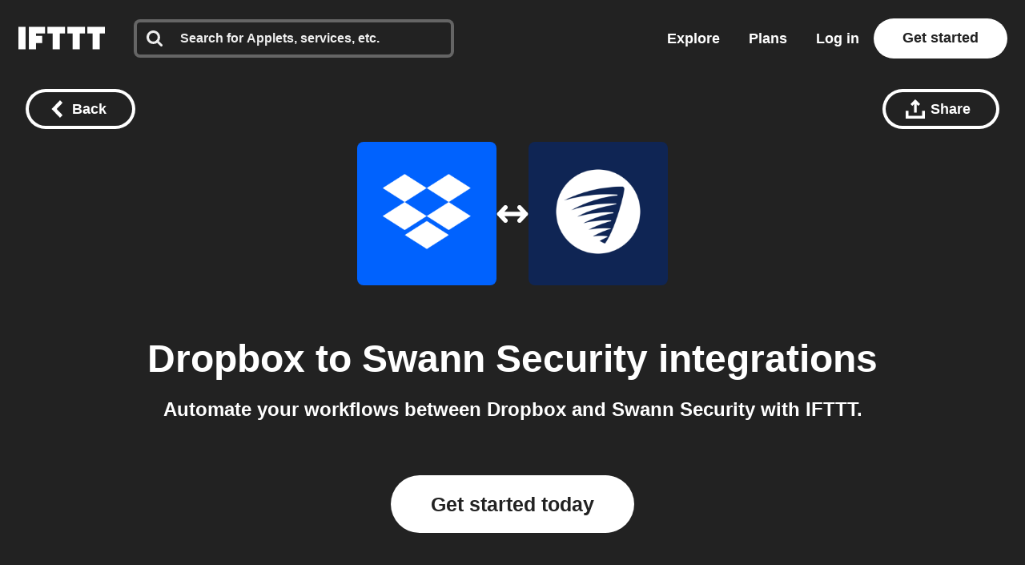

--- FILE ---
content_type: application/javascript
request_url: https://web-assets.ifttt.com/builds/assets/connect-Cb25VmTr.js
body_size: 462
content:
import{i as a}from"./sharing-ZCL5lFsI.js";import{s as n}from"./shared_vanilla_setup-BkguHRp0.js";import{l as r}from"./load_applets_list-DRnJxrkK.js";import{T as s}from"./tqa_list_tabs-DzojpHZr.js";import{B as c}from"./build_automation_dropdown-B1g8Rt70.js";import{y as i}from"./header-Cr9aPlsc.js";import"./setup_unified_mobile_menu-KN9tCv1m.js";import"./_commonjsHelpers-CE1G-McA.js";const p=async()=>{const o=JSON.parse(document.querySelector("[data-connect-page]")?.dataset?.connectPage||"{}"),{discoverMoreAppletsUrl:e}=o,t=document.querySelector(".discover_applets");r(t,e)};n();document.addEventListener("DOMContentLoaded",async function(){i?.("connect_service_xy_page_viewed"),a(),p(),s(),c()},{once:!0});
//# sourceMappingURL=connect-Cb25VmTr.js.map


--- FILE ---
content_type: application/javascript
request_url: https://web-assets.ifttt.com/builds/assets/header-Cr9aPlsc.js
body_size: 95216
content:
import{g as ca,c as Dr}from"./_commonjsHelpers-CE1G-McA.js";const AR=e=>e==="query"?"queries":`${e}s`,IR=e=>e==="queries"?"query":e.slice(0,-1),wR=(e,...t)=>{let n="";for(let r=0;r<t.length;r++)n+=e[r],n+=t[r];return n+=e[e.length-1],n},CR=(e,t)=>[...e,t],RR=(e,t,n)=>[...e.slice(0,t),n,...e.slice(t+1)],OR=(e,t)=>[...e.slice(0,t),...e.slice(t+1)],kR=(e,t)=>e.reduce(([n,r],o)=>t(o)?[[...n,o],r]:[n,[...r,o]],[[],[]]);function xR(e,t){window.dataLayer=window.dataLayer||[],window.dataLayer.push(t),window.dataLayer.push({event:e})}const hm=(e,t=!1)=>{const n=new URL(e,window.location.origin);if(n.searchParams.set("_cb",new Date().getTime().toString()),t)return window.open(n.toString(),"_blank");window.location.assign(n.toString())};async function NR(){return new Promise(e=>{setTimeout(e,0)})}function LR(e){const t=e.startsWith("--")?e:`--${e}`;return getComputedStyle(document.documentElement).getPropertyValue(t).trim()}function ua(){const e=[];let t=null;const n=(s,i,a)=>{s.addEventListener(i,a),e.push({element:s,event:i,handler:a})},o=Object.assign(()=>{e.forEach(({element:s,event:i,handler:a})=>{s.removeEventListener(i,a)}),e.length=0},{withPageRestore:s=>{t=s,window.addEventListener("pageshow",i=>{i.persisted&&t&&t()})}});return{addListener:n,cleanup:o}}/*! js-cookie v3.0.5 | MIT */function Pr(e){for(var t=1;t<arguments.length;t++){var n=arguments[t];for(var r in n)e[r]=n[r]}return e}var gm={read:function(e){return e[0]==='"'&&(e=e.slice(1,-1)),e.replace(/(%[\dA-F]{2})+/gi,decodeURIComponent)},write:function(e){return encodeURIComponent(e).replace(/%(2[346BF]|3[AC-F]|40|5[BDE]|60|7[BCD])/g,decodeURIComponent)}};function Ci(e,t){function n(o,s,i){if(!(typeof document>"u")){i=Pr({},t,i),typeof i.expires=="number"&&(i.expires=new Date(Date.now()+i.expires*864e5)),i.expires&&(i.expires=i.expires.toUTCString()),o=encodeURIComponent(o).replace(/%(2[346B]|5E|60|7C)/g,decodeURIComponent).replace(/[()]/g,escape);var a="";for(var c in i)i[c]&&(a+="; "+c,i[c]!==!0&&(a+="="+i[c].split(";")[0]));return document.cookie=o+"="+e.write(s,o)+a}}function r(o){if(!(typeof document>"u"||arguments.length&&!o)){for(var s=document.cookie?document.cookie.split("; "):[],i={},a=0;a<s.length;a++){var c=s[a].split("="),u=c.slice(1).join("=");try{var l=decodeURIComponent(c[0]);if(i[l]=e.read(u,l),o===l)break}catch{}}return o?i[o]:i}}return Object.create({set:n,get:r,remove:function(o,s){n(o,"",Pr({},s,{expires:-1}))},withAttributes:function(o){return Ci(this.converter,Pr({},this.attributes,o))},withConverter:function(o){return Ci(Pr({},this.converter,o),this.attributes)}},{attributes:{value:Object.freeze(t)},converter:{value:Object.freeze(e)}})}var uc=Ci(gm,{path:"/"});function _m(){if(!uc.get("timezone"))try{const e=Intl.DateTimeFormat().resolvedOptions().timeZone;e!==null&&uc.set("timezone",e,{expires:14})}catch{}}const Eo={log:"log",debug:"debug",info:"info",warn:"warn",error:"error"},at=console,fn={};Object.keys(Eo).forEach(e=>{fn[e]=at[e]});const Hn="Datadog Browser SDK:",V={debug:fn.debug.bind(at,Hn),log:fn.log.bind(at,Hn),info:fn.info.bind(at,Hn),warn:fn.warn.bind(at,Hn),error:fn.error.bind(at,Hn)},la="https://docs.datadoghq.com",ym=`${la}/real_user_monitoring/browser/troubleshooting`,da="More details:";function od(e,t){return(...n)=>{try{return e(...n)}catch(r){V.error(t,r)}}}function $t(e){return e!==0&&Math.random()*100<=e}function nr(e,t){return+e.toFixed(t)}function Em(e){return gr(e)&&e>=0&&e<=100}function gr(e){return typeof e=="number"}const Ce=1e3,Re=60*Ce,sd=60*Re,bm=24*sd,id=365*bm;function bo(e){return{relative:e,timeStamp:vm(e)}}function Sm(e){return{relative:fa(e),timeStamp:e}}function vm(e){const t=Ae()-performance.now();return t>_r()?Math.round(On(t,e)):Am(e)}function Tm(){return Math.round(Ae()-On(_r(),performance.now()))}function U(e){return gr(e)?nr(e*1e6,0):e}function Ae(){return new Date().getTime()}function Ne(){return Ae()}function Pe(){return performance.now()}function pe(){return{relative:Pe(),timeStamp:Ne()}}function ad(){return{relative:0,timeStamp:_r()}}function ue(e,t){return t-e}function On(e,t){return e+t}function fa(e){return e-_r()}function Am(e){return Math.round(On(_r(),e))}function Im(e){return e<id}let Zo;function _r(){var e,t;return Zo===void 0&&(Zo=(t=(e=performance.timing)===null||e===void 0?void 0:e.navigationStart)!==null&&t!==void 0?t:performance.timeOrigin),Zo}const yn=1024,cd=1024*yn,wm=/[^\u0000-\u007F]/;function ud(e){return wm.test(e)?window.TextEncoder!==void 0?new TextEncoder().encode(e).length:new Blob([e]).size:e.length}function ir(e){return{...e}}function co(e,t){return Object.keys(e).some(n=>e[n]===t)}function Ct(e){return Object.keys(e).length===0}function ld(e,t){const n={};for(const r of Object.keys(e))n[r]=t(e[r]);return n}function Ge(){if(typeof globalThis=="object")return globalThis;Object.defineProperty(Object.prototype,"_dd_temp_",{get(){return this},configurable:!0});let e=_dd_temp_;return delete Object.prototype._dd_temp_,typeof e!="object"&&(typeof self=="object"?e=self:typeof window=="object"?e=window:e={}),e}const Ze=Ge(),uo="WorkerGlobalScope"in Ze;function bt(e,t){const n=Ge();let r;return n.Zone&&typeof n.Zone.__symbol__=="function"&&(r=e[n.Zone.__symbol__(t)]),r||(r=e[t]),r}let Ri,dd=!1;function Cm(e){Ri=e}function Rm(e){dd=e}function D(e){return function(){return yt(e,this,arguments)}}function yt(e,t,n){try{return e.apply(t,n)}catch(r){So(r)}}function So(e){if(Oi(e),Ri)try{Ri(e)}catch(t){Oi(t)}}function Oi(...e){dd&&V.error("[MONITOR]",...e)}function xe(e,t){return bt(Ge(),"setTimeout")(D(e),t)}function Be(e){bt(Ge(),"clearTimeout")(e)}function kn(e,t){return bt(Ge(),"setInterval")(D(e),t)}function vo(e){bt(Ge(),"clearInterval")(e)}function lc(e){var t;const n=(t=Ze.queueMicrotask)===null||t===void 0?void 0:t.bind(Ze);typeof n=="function"?n(D(e)):Promise.resolve().then(D(e))}class z{constructor(t){this.onFirstSubscribe=t,this.observers=[]}subscribe(t){return this.addObserver(t),{unsubscribe:()=>this.removeObserver(t)}}notify(t){this.observers.forEach(n=>n(t))}addObserver(t){this.observers.push(t),this.observers.length===1&&this.onFirstSubscribe&&(this.onLastUnsubscribe=this.onFirstSubscribe(this)||void 0)}removeObserver(t){this.observers=this.observers.filter(n=>t!==n),!this.observers.length&&this.onLastUnsubscribe&&this.onLastUnsubscribe()}}function fd(...e){return new z(t=>{const n=e.map(r=>r.subscribe(o=>t.notify(o)));return()=>n.forEach(r=>r.unsubscribe())})}class pd extends z{constructor(t){super(),this.maxBufferSize=t,this.buffer=[]}notify(t){this.buffer.push(t),this.buffer.length>this.maxBufferSize&&this.buffer.shift(),super.notify(t)}subscribe(t){let n=!1;const r={unsubscribe:()=>{n=!0,this.removeObserver(t)}};return lc(()=>{for(const o of this.buffer){if(n)return;t(o)}n||this.addObserver(t)}),r}unbuffer(){lc(()=>{this.maxBufferSize=this.buffer.length=0})}}function To(e,t,n){const r=n&&n.leading!==void 0?n.leading:!0,o=n&&n.trailing!==void 0?n.trailing:!0;let s=!1,i,a;return{throttled:(...c)=>{if(s){i=c;return}r?e(...c):i=c,s=!0,a=xe(()=>{o&&i&&e(...i),s=!1,i=void 0},t)},cancel:()=>{Be(a),s=!1,i=void 0}}}function Z(){}function ye(e){return e?(parseInt(e,10)^Math.random()*16>>parseInt(e,10)/4).toString(16):`10000000-1000-4000-8000-${1e11}`.replace(/[018]/g,ye)}const En=/([\w-]+)\s*=\s*([^;]+)/g;function ar(e,t){for(En.lastIndex=0;;){const n=En.exec(e);if(n){if(n[1]===t)return n[2]}else break}}function Om(e){const t=new Map;for(En.lastIndex=0;;){const n=En.exec(e);if(n){const r=n[1],o=n[2];t.has(r)?t.get(r).push(o):t.set(r,[o])}else break}return t}function km(e){const t=new Map;for(En.lastIndex=0;;){const n=En.exec(e);if(n)t.set(n[1],n[2]);else break}return t}function pa(e,t,n=""){const r=e.charCodeAt(t-1),s=r>=55296&&r<=56319?t+1:t;return e.length<=s?e:`${e.slice(0,s)}${n}`}var et;(function(e){e.TRACK_INTAKE_REQUESTS="track_intake_requests",e.USE_TREE_WALKER_FOR_ACTION_NAME="use_tree_walker_for_action_name",e.FEATURE_OPERATION_VITAL="feature_operation_vital",e.SHORT_SESSION_INVESTIGATION="short_session_investigation",e.ENCODE_COOKIE_OPTIONS="encode_cookie_options",e.AVOID_FETCH_KEEPALIVE="avoid_fetch_keepalive"})(et||(et={}));const ma=new Set;function xm(e){Array.isArray(e)&&Nm(e.filter(t=>co(et,t)))}function Nm(e){e.forEach(t=>{ma.add(t)})}function Wt(e){return ma.has(e)}function Lm(){return ma}function Mm(){return Dm()===0}let Fr;function Dm(){return Fr??(Fr=Pm())}function Pm(e=window){var t;const n=e.navigator.userAgent;return e.chrome||/HeadlessChrome/.test(n)?0:((t=e.navigator.vendor)===null||t===void 0?void 0:t.indexOf("Apple"))===0||/safari/i.test(n)&&!/chrome|android/i.test(n)?1:2}function ha(e){return Ao(e,location.href).href}function Fm(e){try{return!!Ao(e)}catch{return!1}}function Um(e){const t=Ao(e).pathname;return t[0]==="/"?t:`/${t}`}function Ao(e,t){const{URL:n}=Bm();try{return t!==void 0?new n(e,t):new n(e)}catch(r){throw new Error(`Failed to construct URL: ${String(r)}`)}}let es;function Bm(){if(!es){let e,t;try{e=document.createElement("iframe"),e.style.display="none",document.body.appendChild(e),t=e.contentWindow}catch{t=Ze}es={URL:t.URL},e?.remove()}return es}function Io(e,t,n=0,r){const o=new Date;o.setTime(o.getTime()+n);const s=`expires=${o.toUTCString()}`,i=r&&r.crossSite?"none":"strict",a=r&&r.domain?`;domain=${r.domain}`:"",c=r&&r.secure?";secure":"",u=r&&r.partitioned?";partitioned":"";document.cookie=`${e}=${t};${s};path=/;samesite=${i}${a}${c}${u}`}function wo(e){return ar(document.cookie,e)}function $m(e){return Om(document.cookie).get(e)||[]}let ts;function _t(e){return ts||(ts=km(document.cookie)),ts.get(e)}function md(e,t){Io(e,"",0,t)}function Vm(e){if(document.cookie===void 0||document.cookie===null)return!1;try{const t=`dd_cookie_test_${ye()}`,n="test";Io(t,n,Re,e);const r=wo(t)===n;return md(t,e),r}catch(t){return V.error(t),!1}}let ns;function hd(e=location.hostname,t=document.referrer){if(ns===void 0){const n=jm(e,t);if(n){const r=`dd_site_test_${ye()}`,o="test",s=n.split(".");let i=s.pop();for(;s.length&&!wo(r);)i=`${s.pop()}.${i}`,Io(r,o,Ce,{domain:i});md(r,{domain:i}),ns=i}}return ns}function jm(e,t){try{return e||Ao(t).hostname}catch{}}const ft="_dd_s";function gd(e,t){for(let n=e.length-1;n>=0;n-=1){const r=e[n];if(t(r,n,e))return r}}function _d(e){return Object.values(e)}function ga(e){return Object.entries(e)}const Kt=4*sd,yd=15*Re,Hm=id,Ed="0",bn={COOKIE:"cookie",LOCAL_STORAGE:"local-storage"},bd=/^([a-zA-Z]+)=([a-z0-9-]+)$/,_a="&";function qm(e){return!!e&&(e.indexOf(_a)!==-1||bd.test(e))}const Gm="1";function Mt(e,t){const n={isExpired:Gm};return t.trackAnonymousUser&&e?.anonymousId&&(n.anonymousId=e?.anonymousId),n}function Jr(e){return Ct(e)}function Sd(e){return!Jr(e)}function rr(e){return e.isExpired!==void 0||!Wm(e)}function Wm(e){return(e.created===void 0||Ae()-Number(e.created)<Kt)&&(e.expire===void 0||Ae()<Number(e.expire))}function vd(e){e.expire=String(Ae()+yd)}function ki(e){return ga(e).map(([t,n])=>t==="anonymousId"?`aid=${n}`:`${t}=${n}`).join(_a)}function Co(e){const t={};return qm(e)&&e.split(_a).forEach(n=>{const r=bd.exec(n);if(r!==null){const[,o,s]=r;o==="aid"?t.anonymousId=s:t[o]=s}}),t}const Km="_dd",zm="_dd_r",Ym="_dd_l",Xm="rum",Jm="logs";function Qm(e){if(!_t(ft)){const n=_t(Km),r=_t(zm),o=_t(Ym),s={};n&&(s.id=n),o&&/^[01]$/.test(o)&&(s[Jm]=o),r&&/^[012]$/.test(r)&&(s[Xm]=r),Sd(s)&&(vd(s),e.persistSession(s))}}const Zm=0;function dc(e){const t=th(e);return t&&Vm(t)?{type:bn.COOKIE,cookieOptions:t}:void 0}function eh(e,t){const n={isLockEnabled:Mm(),persistSession:r=>fc(t,e,r,yd),retrieveSession:()=>Td(t),expireSession:r=>fc(t,e,Mt(r,e),Kt)};return Qm(n),n}function fc(e,t,n,r){let o=ki(n);Wt(et.ENCODE_COOKIE_OPTIONS)&&(o=ki({...n,...Ct(n)?{}:{c:Ad(e)}})),Io(ft,o,t.trackAnonymousUser?Hm:r,e)}function Td(e){if(Wt(et.ENCODE_COOKIE_OPTIONS))return nh(e);const t=wo(ft);return Co(t)}function th(e){const t={};if(t.secure=!!e.useSecureSessionCookie||!!e.usePartitionedCrossSiteSessionCookie,t.crossSite=!!e.usePartitionedCrossSiteSessionCookie,t.partitioned=!!e.usePartitionedCrossSiteSessionCookie,e.trackSessionAcrossSubdomains){const n=hd();if(!n)return;t.domain=n}return t}function Ad(e){const t=e.domain?e.domain.split(".").length-1:0;let n=0;return n|=Zm<<5,n|=t<<1,n|=e.crossSite?1:0,n.toString(16)}function nh(e){const t=$m(ft),n=Ad(e);let r;for(const o of t.reverse())if(r=Co(o),r.c===n)break;return r==null||delete r.c,r??{}}const rh="_dd_test_";function pc(){try{const e=ye(),t=`${rh}${e}`;localStorage.setItem(t,e);const n=localStorage.getItem(t);return localStorage.removeItem(t),e===n?{type:bn.LOCAL_STORAGE}:void 0}catch{return}}function oh(e){return{isLockEnabled:!1,persistSession:Id,retrieveSession:wd,expireSession:t=>sh(t,e)}}function Id(e){localStorage.setItem(ft,ki(e))}function wd(){const e=localStorage.getItem(ft);return Co(e)}function sh(e,t){Id(Mt(e,t))}const ih=10,ah=100,ch=Ce,Cd="--",Rd=[];let Qr;function Dt(e,t,n=0){var r;const{isLockEnabled:o,persistSession:s,expireSession:i}=t,a=f=>s({...f,lock:u}),c=()=>{const{lock:f,...p}=t.retrieveSession();return{session:p,lock:f&&!lh(f)?f:void 0}};if(Qr||(Qr=e),e!==Qr){Rd.push(e);return}if(o&&n>=ah){mc(t);return}let u,l=c();if(o){if(l.lock){Ur(e,t,n);return}if(u=uh(),a(l.session),l=c(),l.lock!==u){Ur(e,t,n);return}}let d=e.process(l.session);if(o&&(l=c(),l.lock!==u)){Ur(e,t,n);return}if(d&&(rr(d)?i(d):(vd(d),o?a(d):s(d))),o&&!(d&&rr(d))){if(l=c(),l.lock!==u){Ur(e,t,n);return}s(l.session),d=l.session}(r=e.after)===null||r===void 0||r.call(e,d||l.session),mc(t)}function Ur(e,t,n){xe(()=>{Dt(e,t,n+1)},ih)}function mc(e){Qr=void 0;const t=Rd.shift();t&&Dt(t,e)}function uh(){return ye()+Cd+Ne()}function lh(e){const[,t]=e.split(Cd);return!t||ue(Number(t),Ne())>ch}const hc=Ce;function dh(e){switch(e.sessionPersistence){case bn.COOKIE:return dc(e);case bn.LOCAL_STORAGE:return pc();case void 0:{let t=dc(e);return!t&&e.allowFallbackToLocalStorage&&(t=pc()),t}default:V.error(`Invalid session persistence '${String(e.sessionPersistence)}'`)}}function fh(e,t){return e.type===bn.COOKIE?eh(t,e.cookieOptions):oh(t)}function ph(e,t,n,r,o=fh(e,t)){const s=new z,i=new z,a=new z,c=kn(p,hc);let u;g();const{throttled:l,cancel:d}=To(()=>{Dt({process:A=>{if(Jr(A))return;const O=m(A);return _(O),O},after:A=>{Sd(A)&&!I()&&S(A),u=A}},o)},hc);function f(){Dt({process:A=>I()?m(A):void 0},o)}function p(){const A=o.retrieveSession();rr(A)?Dt({process:O=>rr(O)?Mt(O,t):void 0,after:m},o):m(A)}function m(A){return rr(A)&&(A=Mt(A,t)),I()&&(w(A)?N():(a.notify({previousState:u,newState:A}),u=A)),A}function g(){Dt({process:A=>{if(Jr(A))return A.anonymousId=ye(),Mt(A,t)},after:A=>{u=A}},o)}function _(A){if(Jr(A))return!1;const O=r(A[n]);A[n]=O,delete A.isExpired,O!==Ed&&!A.id&&(A.id=ye(),A.created=String(Ae()))}function I(){return u?.[n]!==void 0}function w(A){return u.id!==A.id||u[n]!==A[n]}function N(){u=Mt(u,t),i.notify()}function S(A){u=A,s.notify()}function k(A){Dt({process:O=>({...O,...A}),after:m},o)}return{expandOrRenewSession:l,expandSession:f,getSession:()=>u,renewObservable:s,expireObservable:i,sessionStateUpdateObservable:a,restartSession:g,expire:A=>{d(),A===!1&&u&&delete u.anonymousId,o.expireSession(u),m(Mt(u,t))},stop:()=>{vo(c)},updateSessionState:k}}const xi={GRANTED:"granted",NOT_GRANTED:"not-granted"};function mh(e){const t=new z;return{tryToInit(n){e||(e=n)},update(n){e=n,t.notify()},isGranted(){return e===xi.GRANTED},observable:t}}function zt(e){return e===null?"null":Array.isArray(e)?"array":typeof e}function cr(e){const t=zt(e);return t==="string"||t==="function"||e instanceof RegExp}function Ro(e,t,n=!1){return e.some(r=>{try{if(typeof r=="function")return r(t);if(r instanceof RegExp)return r.test(t);if(typeof r=="string")return n?t.startsWith(r):r===t}catch(o){V.error(o)}return!1})}const hh=["chrome-extension://","moz-extension://"];function gc(e){return hh.some(t=>e.includes(t))}function gh(e,t=""){if(gc(e))return!1;const r=t.split(`
`).filter(o=>{const s=o.trim();return s.length&&/^at\s+|@/.test(s)})[1]||"";return gc(r)}const _h="Running the Browser SDK in a Web extension content script is forbidden unless the `allowedTrackingOrigins` option is provided.",yh="SDK initialized on a non-allowed domain.";function Eh(e,t,n=typeof location<"u"?location.origin:""){const r=e.allowedTrackingOrigins;if(!r)return gh(n,t)?(V.error(_h),!1):!0;const o=Ro(r,n);return o||V.error(yh),o}const Od="datad0g.com",bh="dd0g-gov.com",Vt="datadoghq.com",Sh="datadoghq.eu",vh="ddog-gov.com",Th="pci.browser-intake-datadoghq.com",Ah=["ddsource","dd-api-key","dd-request-id"];function Pt(e,t,n){const r=Ih(e,t);return{build(o,s){const i=wh(e,t,o,s,n);return r(i)},trackType:t}}function Ih(e,t){const n=`/api/v2/${t}`,r=e.proxy;if(typeof r=="string"){const s=ha(r);return i=>`${s}?ddforward=${encodeURIComponent(`${n}?${i}`)}`}if(typeof r=="function")return s=>r({path:n,parameters:s});const o=kd(t,e);return s=>`https://${o}${n}?${s}`}function kd(e,t){const{site:n=Vt,internalAnalyticsSubdomain:r}=t;if(e==="logs"&&t.usePciIntake&&n===Vt)return Th;if(r&&n===Vt)return`${r}.${Vt}`;if(n===bh)return`http-intake.logs.${n}`;const o=n.split("."),s=o.pop();return`browser-intake-${o.join("-")}.${s}`}function wh({clientToken:e,internalAnalyticsSubdomain:t,source:n="browser"},r,o,{retry:s,encoding:i},a=[]){const c=[`ddsource=${n}`,`dd-api-key=${e}`,`dd-evp-origin-version=${encodeURIComponent("6.23.0")}`,"dd-evp-origin=browser",`dd-request-id=${ye()}`].concat(a);return i&&c.push(`dd-evp-encoding=${i}`),r==="rum"&&(c.push(`batch_time=${Ne()}`,`_dd.api=${o}`),s&&c.push(`_dd.retry_count=${s.count}`,`_dd.retry_after=${s.lastFailureStatus}`)),t&&c.reverse(),c.join("&")}function Ch(e){const t=e.site||Vt,n=Rh(e.source),r=Oh({...e,site:t,source:n});return{replica:kh({...e,site:t,source:n}),site:t,source:n,...r}}function Rh(e){return e==="flutter"||e==="unity"?e:"browser"}function Oh(e){return{logsEndpointBuilder:Pt(e,"logs"),rumEndpointBuilder:Pt(e,"rum"),profilingEndpointBuilder:Pt(e,"profile"),sessionReplayEndpointBuilder:Pt(e,"replay"),exposuresEndpointBuilder:Pt(e,"exposures")}}function kh(e){if(!e.replica)return;const t={...e,site:Vt,clientToken:e.replica.clientToken};return{logsEndpointBuilder:Pt(t,"logs"),rumEndpointBuilder:Pt(t,"rum",[`application.id=${e.replica.applicationId}`])}}function xh(e){return Ah.every(t=>e.includes(t))}const pn={ALLOW:"allow",MASK:"mask",MASK_USER_INPUT:"mask-user-input",MASK_UNLESS_ALLOWLISTED:"mask-unless-allowlisted"},Ni={ALL:"all",SAMPLED:"sampled"};function rs(e,t){return e!=null&&typeof e!="string"?(V.error(`${t} must be defined as a string`),!1):!0}function Nh(e){return e&&typeof e=="string"&&!/(datadog|ddog|datad0g|dd0g)/.test(e)?(V.error(`Site should be a valid Datadog site. ${da} ${la}/getting_started/site/.`),!1):!0}function mn(e,t){return e!==void 0&&!Em(e)?(V.error(`${t} Sample Rate should be a number between 0 and 100`),!1):!0}function Lh(e,t){var n,r,o,s,i,a,c,u,l,d;if(!e||!e.clientToken){V.error("Client Token is not configured, we will not send any data.");return}if(e.allowedTrackingOrigins!==void 0&&!Array.isArray(e.allowedTrackingOrigins)){V.error("Allowed Tracking Origins must be an array");return}if(!(!Nh(e.site)||!mn(e.sessionSampleRate,"Session")||!mn(e.telemetrySampleRate,"Telemetry")||!mn(e.telemetryConfigurationSampleRate,"Telemetry Configuration")||!mn(e.telemetryUsageSampleRate,"Telemetry Usage")||!rs(e.version,"Version")||!rs(e.env,"Env")||!rs(e.service,"Service")||!Eh(e,t??""))){if(e.trackingConsent!==void 0&&!co(xi,e.trackingConsent)){V.error('Tracking Consent should be either "granted" or "not-granted"');return}return{beforeSend:e.beforeSend&&od(e.beforeSend,"beforeSend threw an error:"),sessionStoreStrategyType:uo?void 0:dh(e),sessionSampleRate:(n=e.sessionSampleRate)!==null&&n!==void 0?n:100,telemetrySampleRate:(r=e.telemetrySampleRate)!==null&&r!==void 0?r:20,telemetryConfigurationSampleRate:(o=e.telemetryConfigurationSampleRate)!==null&&o!==void 0?o:5,telemetryUsageSampleRate:(s=e.telemetryUsageSampleRate)!==null&&s!==void 0?s:5,service:(i=e.service)!==null&&i!==void 0?i:void 0,env:(a=e.env)!==null&&a!==void 0?a:void 0,version:(c=e.version)!==null&&c!==void 0?c:void 0,datacenter:(u=e.datacenter)!==null&&u!==void 0?u:void 0,silentMultipleInit:!!e.silentMultipleInit,allowUntrustedEvents:!!e.allowUntrustedEvents,trackingConsent:(l=e.trackingConsent)!==null&&l!==void 0?l:xi.GRANTED,trackAnonymousUser:(d=e.trackAnonymousUser)!==null&&d!==void 0?d:!0,storeContextsAcrossPages:!!e.storeContextsAcrossPages,batchBytesLimit:16*yn,eventRateLimiterThreshold:3e3,maxTelemetryEventsPerPage:15,flushTimeout:30*Ce,batchMessagesLimit:uo?1:50,messageBytesLimit:256*yn,variant:e.variant,sdkVersion:e.sdkVersion,...Ch(e)}}}function Mh(e){return{session_sample_rate:e.sessionSampleRate,telemetry_sample_rate:e.telemetrySampleRate,telemetry_configuration_sample_rate:e.telemetryConfigurationSampleRate,telemetry_usage_sample_rate:e.telemetryUsageSampleRate,use_before_send:!!e.beforeSend,use_partitioned_cross_site_session_cookie:e.usePartitionedCrossSiteSessionCookie,use_secure_session_cookie:e.useSecureSessionCookie,use_proxy:!!e.proxy,silent_multiple_init:e.silentMultipleInit,track_session_across_subdomains:e.trackSessionAcrossSubdomains,track_anonymous_user:e.trackAnonymousUser,session_persistence:e.sessionPersistence,allow_fallback_to_local_storage:!!e.allowFallbackToLocalStorage,store_contexts_across_pages:!!e.storeContextsAcrossPages,allow_untrusted_events:!!e.allowUntrustedEvents,tracking_consent:e.trackingConsent,use_allowed_tracking_origins:Array.isArray(e.allowedTrackingOrigins),source:e.source,sdk_version:e.sdkVersion,variant:e.variant}}const Sn="?";function yr(e){var t,n;const r=[];let o=os(e,"stack");const s=String(e);if(o&&o.startsWith(s)&&(o=o.slice(s.length)),o&&o.split(`
`).forEach(i=>{const a=Fh(i)||Bh(i)||Vh(i)||qh(i);a&&(!a.func&&a.line&&(a.func=Sn),r.push(a))}),r.length>0&&zh()&&e instanceof Error){const i=[];let a=e;for(;(a=Object.getPrototypeOf(a))&&Nd(a);){const c=((t=a.constructor)===null||t===void 0?void 0:t.name)||Sn;i.push(c)}for(let c=i.length-1;c>=0&&((n=r[0])===null||n===void 0?void 0:n.func)===i[c];c--)r.shift()}return{message:os(e,"message"),name:os(e,"name"),stack:r}}const xd="((?:file|https?|blob|chrome-extension|electron|native|eval|webpack|snippet|<anonymous>|\\w+\\.|\\/).*?)",vn="(?::(\\d+))",Dh=new RegExp(`^\\s*at (.*?) ?\\(${xd}${vn}?${vn}?\\)?\\s*$`,"i"),Ph=new RegExp(`\\((\\S*)${vn}${vn}\\)`);function Fh(e){const t=Dh.exec(e);if(!t)return;const n=t[2]&&t[2].indexOf("native")===0,r=t[2]&&t[2].indexOf("eval")===0,o=Ph.exec(t[2]);return r&&o&&(t[2]=o[1],t[3]=o[2],t[4]=o[3]),{args:n?[t[2]]:[],column:t[4]?+t[4]:void 0,func:t[1]||Sn,line:t[3]?+t[3]:void 0,url:n?void 0:t[2]}}const Uh=new RegExp(`^\\s*at ?${xd}${vn}?${vn}??\\s*$`,"i");function Bh(e){const t=Uh.exec(e);if(t)return{args:[],column:t[3]?+t[3]:void 0,func:Sn,line:t[2]?+t[2]:void 0,url:t[1]}}const $h=/^\s*at (?:((?:\[object object\])?.+) )?\(?((?:file|ms-appx|https?|webpack|blob):.*?):(\d+)(?::(\d+))?\)?\s*$/i;function Vh(e){const t=$h.exec(e);if(t)return{args:[],column:t[4]?+t[4]:void 0,func:t[1]||Sn,line:+t[3],url:t[2]}}const jh=/^\s*(.*?)(?:\((.*?)\))?(?:(?:(?:^|@)((?:file|https?|blob|chrome|webpack|resource|capacitor|\[native).*?|[^@]*bundle|\[wasm code\])(?::(\d+))?(?::(\d+))?)|@)\s*$/i,Hh=/(\S+) line (\d+)(?: > eval line \d+)* > eval/i;function qh(e){const t=jh.exec(e);if(!t)return;const n=t[3]&&t[3].indexOf(" > eval")>-1,r=Hh.exec(t[3]);return n&&r&&(t[3]=r[1],t[4]=r[2],t[5]=void 0),{args:t[2]?t[2].split(","):[],column:t[5]?+t[5]:void 0,func:t[1]||Sn,line:t[4]?+t[4]:void 0,url:t[3]}}function os(e,t){if(typeof e!="object"||!e||!(t in e))return;const n=e[t];return typeof n=="string"?n:void 0}function Gh(e,t,n,r){if(t===void 0)return;const{name:o,message:s}=Kh(e);return{name:o,message:s,stack:[{url:t,column:r,line:n}]}}const Wh=/^(?:[Uu]ncaught (?:exception: )?)?(?:((?:Eval|Internal|Range|Reference|Syntax|Type|URI|)Error): )?([\s\S]*)$/;function Kh(e){let t,n;return{}.toString.call(e)==="[object String]"&&([,t,n]=Wh.exec(e)),{name:t,message:n}}function Nd(e){return String(e.constructor).startsWith("class ")}let Br;function zh(){if(Br!==void 0)return Br;class e extends Error{constructor(){super(),this.name="Error"}}const[t,n]=[e,Error].map(r=>new r);return Br=Nd(Object.getPrototypeOf(t))&&n.stack!==t.stack,Br}function lo(e){const n=new Error(e);n.name="HandlingStack";let r;return yt(()=>{const o=yr(n);o.stack=o.stack.slice(2),r=Er(o)}),r}function Er(e){let t=Ld(e);return e.stack.forEach(n=>{const r=n.func==="?"?"<anonymous>":n.func,o=n.args&&n.args.length>0?`(${n.args.join(", ")})`:"",s=n.line?`:${n.line}`:"",i=n.line&&n.column?`:${n.column}`:"";t+=`
  at ${r}${o} @ ${n.url}${s}${i}`}),t}function Ld(e){return`${e.name||"Error"}: ${e.message}`}function Qe(e,t,n,{computeHandlingStack:r}={}){let o=e[t];if(typeof o!="function")if(t in e&&t.startsWith("on"))o=Z;else return{stop:Z};let s=!1;const i=function(){if(s)return o.apply(this,arguments);const a=Array.from(arguments);let c;yt(n,null,[{target:this,parameters:a,onPostCall:l=>{c=l},handlingStack:r?lo("instrumented method"):void 0}]);const u=o.apply(this,a);return c&&yt(c,null,[u]),u};return e[t]=i,{stop:()=>{s=!0,e[t]===i&&(e[t]=o)}}}function br(e,t,n){if(typeof e!="object"||e===null)return JSON.stringify(e);const r=hn(Object.prototype),o=hn(Array.prototype),s=hn(Object.getPrototypeOf(e)),i=hn(e);try{return JSON.stringify(e,t,n)}catch{return"<error: unable to serialize object>"}finally{r(),o(),s(),i()}}function hn(e){const t=e,n=t.toJSON;return n?(delete t.toJSON,()=>{t.toJSON=n}):Z}const Yh=220*yn,Xh="$",Jh=3;function ne(e,t=Yh){const n=hn(Object.prototype),r=hn(Array.prototype),o=[],s=new WeakMap,i=ss(e,Xh,void 0,o,s),a=JSON.stringify(i);let c=a?a.length:0;if(c>t){is(t,"discarded",e);return}for(;o.length>0&&c<t;){const u=o.shift();let l=0;if(Array.isArray(u.source))for(let d=0;d<u.source.length;d++){const f=ss(u.source[d],u.path,d,o,s);if(f!==void 0?c+=JSON.stringify(f).length:c+=4,c+=l,l=1,c>t){is(t,"truncated",e);break}u.target[d]=f}else for(const d in u.source)if(Object.prototype.hasOwnProperty.call(u.source,d)){const f=ss(u.source[d],u.path,d,o,s);if(f!==void 0&&(c+=JSON.stringify(f).length+l+d.length+Jh,l=1),c>t){is(t,"truncated",e);break}u.target[d]=f}}return n(),r(),i}function ss(e,t,n,r,o){const s=eg(e);if(!s||typeof s!="object")return Qh(s);const i=Li(s);if(i!=="[Object]"&&i!=="[Array]"&&i!=="[Error]")return i;const a=e;if(o.has(a))return`[Reference seen at ${o.get(a)}]`;const c=n!==void 0?`${t}.${n}`:t,u=Array.isArray(s)?[]:{};return o.set(a,c),r.push({source:s,target:u,path:c}),u}function Qh(e){return typeof e=="bigint"?`[BigInt] ${e.toString()}`:typeof e=="function"?`[Function] ${e.name||"unknown"}`:typeof e=="symbol"?`[Symbol] ${e.description||e.toString()}`:e}function Li(e){try{if(e instanceof Event)return Zh(e);if(e instanceof RegExp)return`[RegExp] ${e.toString()}`;const n=Object.prototype.toString.call(e).match(/\[object (.*)\]/);if(n&&n[1])return`[${n[1]}]`}catch{}return"[Unserializable]"}function Zh(e){return{type:e.type,isTrusted:e.isTrusted,currentTarget:e.currentTarget?Li(e.currentTarget):null,target:e.target?Li(e.target):null}}function eg(e){const t=e;if(t&&typeof t.toJSON=="function")try{return t.toJSON()}catch{}return e}function is(e,t,n){V.warn(`The data provided has been ${t} as it is over the limit of ${e} characters:`,n)}const Md="No stack, consider using an instance of Error";function ya({stackTrace:e,originalError:t,handlingStack:n,componentStack:r,startClocks:o,nonErrorPrefix:s,useFallbackStack:i=!0,source:a,handling:c}){const u=Yt(t);return!e&&u&&(e=yr(t)),{startClocks:o,source:a,handling:c,handlingStack:n,componentStack:r,originalError:t,type:e?e.name:void 0,message:tg(e,u,s,t),stack:e?Er(e):i?Md:void 0,causes:u?og(t,a):void 0,fingerprint:ng(t),context:rg(t)}}function tg(e,t,n,r){return e?.message&&e?.name?e.message:t?"Empty message":`${n} ${br(ne(r))}`}function ng(e){return Yt(e)&&"dd_fingerprint"in e?String(e.dd_fingerprint):void 0}function rg(e){if(e!==null&&typeof e=="object"&&"dd_context"in e)return e.dd_context}function Yt(e){return e instanceof Error||Object.prototype.toString.call(e)==="[object Error]"}function og(e,t){let n=e;const r=[];for(;Yt(n?.cause)&&r.length<10;){const o=yr(n.cause);r.push({message:n.cause.message,source:t,type:o?.name,stack:o&&Er(o)}),n=n.cause}return r.length?r:void 0}const xn={AGENT:"agent",CONSOLE:"console",CUSTOM:"custom",LOGGER:"logger",NETWORK:"network",SOURCE:"source",REPORT:"report"};function sg(){return new z(e=>{const t=(o,s)=>{const i=ya({stackTrace:s,originalError:o,startClocks:pe(),nonErrorPrefix:"Uncaught",source:xn.SOURCE,handling:"unhandled"});e.notify(i)},{stop:n}=ig(t),{stop:r}=ag(t);return()=>{n(),r()}})}function ig(e){return Qe(Ge(),"onerror",({parameters:[t,n,r,o,s]})=>{let i;Yt(s)||(i=Gh(t,n,r,o)),e(s??t,i)})}function ag(e){return Qe(Ge(),"onunhandledrejection",({parameters:[t]})=>{e(t.reason||"Empty reason")})}function cg(e){const t={version:"6.23.0",onReady(n){n()},...e};return Object.defineProperty(t,"_setDebug",{get(){return Rm},enumerable:!1}),t}function ug(e,t,n){const r=e[t];r&&!r.q&&r.version&&V.warn("SDK is loaded more than once. This is unsupported and might have unexpected behavior."),e[t]=n,r&&r.q&&r.q.forEach(o=>od(o,"onReady callback threw an error:")())}function Dd(e,t){t.silentMultipleInit||V.error(`${e} is already initialized.`)}function ce(e,t,n,r,o){return St(e,t,[n],r,o)}function St(e,t,n,r,{once:o,capture:s,passive:i}={}){const a=D(f=>{!f.isTrusted&&!f.__ddIsTrusted&&!e.allowUntrustedEvents||(o&&d(),r(f))}),c=i?{capture:s,passive:i}:s,u=window.EventTarget&&t instanceof EventTarget?window.EventTarget.prototype:t,l=bt(u,"addEventListener");n.forEach(f=>l.call(t,f,a,c));function d(){const f=bt(u,"removeEventListener");n.forEach(p=>f.call(t,p,a,c))}return{stop:d}}const ur={intervention:"intervention",cspViolation:"csp_violation"};function lg(e,t){const n=[];t.includes(ur.cspViolation)&&n.push(fg(e));const r=t.filter(o=>o!==ur.cspViolation);return r.length&&n.push(dg(r)),fd(...n)}function dg(e){return new z(t=>{if(!window.ReportingObserver)return;const n=D((o,s)=>o.forEach(i=>t.notify(pg(i)))),r=new window.ReportingObserver(n,{types:e,buffered:!0});return r.observe(),()=>{r.disconnect()}})}function fg(e){return new z(t=>{const{stop:n}=ce(e,document,"securitypolicyviolation",r=>{t.notify(mg(r))});return n})}function pg(e){const{type:t,body:n}=e;return Pd({type:n.id,message:`${t}: ${n.message}`,originalError:e,stack:Fd(n.id,n.message,n.sourceFile,n.lineNumber,n.columnNumber)})}function mg(e){const t=`'${e.blockedURI}' blocked by '${e.effectiveDirective}' directive`;return Pd({type:e.effectiveDirective,message:`${ur.cspViolation}: ${t}`,originalError:e,csp:{disposition:e.disposition},stack:Fd(e.effectiveDirective,e.originalPolicy?`${t} of the policy "${pa(e.originalPolicy,100,"...")}"`:"no policy",e.sourceFile,e.lineNumber,e.columnNumber)})}function Pd(e){return{startClocks:pe(),source:xn.REPORT,handling:"unhandled",...e}}function Fd(e,t,n,r,o){return n?Er({name:e,message:t,stack:[{func:"?",url:n,line:r??void 0,column:o??void 0}]}):void 0}const hg=200;function Ud(e){const{env:t,service:n,version:r,datacenter:o,sdkVersion:s,variant:i}=e,a=[an("sdk_version",s??"6.23.0")];return t&&a.push(an("env",t)),n&&a.push(an("service",n)),r&&a.push(an("version",r)),o&&a.push(an("datacenter",o)),i&&a.push(an("variant",i)),a}function an(e,t){const n=t?`${e}:${t}`:e;return(n.length>hg||_g(n))&&V.warn(`Tag ${n} doesn't meet tag requirements and will be sanitized. ${da} ${la}/getting_started/tagging/#defining-tags`),gg(n)}function gg(e){return e.replace(/,/g,"_")}function _g(e){return yg()?new RegExp("[^\\p{Ll}\\p{Lo}0-9_:./-]","u").test(e):!1}function yg(){try{return new RegExp("[\\p{Ll}]","u"),!0}catch{return!1}}function Bd(e,t){const n=Ze.__ddBrowserSdkExtensionCallback;n&&n({type:e,payload:t})}function fo(e,t,n=Eg()){if(t===void 0)return e;if(typeof t!="object"||t===null)return t;if(t instanceof Date)return new Date(t.getTime());if(t instanceof RegExp){const o=t.flags||[t.global?"g":"",t.ignoreCase?"i":"",t.multiline?"m":"",t.sticky?"y":"",t.unicode?"u":""].join("");return new RegExp(t.source,o)}if(n.hasAlreadyBeenSeen(t))return;if(Array.isArray(t)){const o=Array.isArray(e)?e:[];for(let s=0;s<t.length;++s)o[s]=fo(o[s],t[s],n);return o}const r=zt(e)==="object"?e:{};for(const o in t)Object.prototype.hasOwnProperty.call(t,o)&&(r[o]=fo(r[o],t[o],n));return r}function Ea(e){return fo(void 0,e)}function pt(...e){let t;for(const n of e)n!=null&&(t=fo(t,n));return t}function Eg(){if(typeof WeakSet<"u"){const t=new WeakSet;return{hasAlreadyBeenSeen(n){const r=t.has(n);return r||t.add(n),r}}}const e=[];return{hasAlreadyBeenSeen(t){const n=e.indexOf(t)>=0;return n||e.push(t),n}}}function $d(){var e;const t=Ze.navigator;return{status:t.onLine?"connected":"not_connected",interfaces:t.connection&&t.connection.type?[t.connection.type]:void 0,effective_type:(e=t.connection)===null||e===void 0?void 0:e.effectiveType}}function bg(e){return e>=500}function Sg(e){try{return e.clone()}catch{return}}const vg=80*yn,Tg=32,Vd=20*cd,Ag=Re,jd=Ce;function Hd(e,t,n,r,o,s){t.transportStatus===0&&t.queuedPayloads.size()===0&&t.bandwidthMonitor.canHandle(e)?Gd(e,t,n,s,{onSuccess:()=>Wd(0,t,n,r,o,s),onFailure:()=>{t.queuedPayloads.enqueue(e)||s.notify({type:"queue-full",bandwidth:t.bandwidthMonitor.stats(),payload:e}),qd(t,n,r,o,s)}}):t.queuedPayloads.enqueue(e)||s.notify({type:"queue-full",bandwidth:t.bandwidthMonitor.stats(),payload:e})}function qd(e,t,n,r,o){e.transportStatus===2&&xe(()=>{const s=e.queuedPayloads.first();Gd(s,e,t,o,{onSuccess:()=>{e.queuedPayloads.dequeue(),e.currentBackoffTime=jd,Wd(1,e,t,n,r,o)},onFailure:()=>{e.currentBackoffTime=Math.min(Ag,e.currentBackoffTime*2),qd(e,t,n,r,o)}})},e.currentBackoffTime)}function Gd(e,t,n,r,{onSuccess:o,onFailure:s}){t.bandwidthMonitor.add(e),n(e,i=>{t.bandwidthMonitor.remove(e),Ig(i)?(t.transportStatus=t.bandwidthMonitor.ongoingRequestCount>0?1:2,e.retry={count:e.retry?e.retry.count+1:1,lastFailureStatus:i.status},r.notify({type:"failure",bandwidth:t.bandwidthMonitor.stats(),payload:e}),s()):(t.transportStatus=0,r.notify({type:"success",bandwidth:t.bandwidthMonitor.stats(),payload:e}),o())})}function Wd(e,t,n,r,o,s){e===0&&t.queuedPayloads.isFull()&&!t.queueFullReported&&(o({message:`Reached max ${r} events size queued for upload: ${Vd/cd}MiB`,source:xn.AGENT,startClocks:pe()}),t.queueFullReported=!0);const i=t.queuedPayloads;for(t.queuedPayloads=Kd();i.size()>0;)Hd(i.dequeue(),t,n,r,o,s)}function Ig(e){return e.type!=="opaque"&&(e.status===0&&!navigator.onLine||e.status===408||e.status===429||bg(e.status))}function wg(){return{transportStatus:0,currentBackoffTime:jd,bandwidthMonitor:Cg(),queuedPayloads:Kd(),queueFullReported:!1}}function Kd(){const e=[];return{bytesCount:0,enqueue(t){return this.isFull()?!1:(e.push(t),this.bytesCount+=t.bytesCount,!0)},first(){return e[0]},dequeue(){const t=e.shift();return t&&(this.bytesCount-=t.bytesCount),t},size(){return e.length},isFull(){return this.bytesCount>=Vd}}}function Cg(){return{ongoingRequestCount:0,ongoingByteCount:0,canHandle(e){return this.ongoingRequestCount===0||this.ongoingByteCount+e.bytesCount<=vg&&this.ongoingRequestCount<Tg},add(e){this.ongoingRequestCount+=1,this.ongoingByteCount+=e.bytesCount},remove(e){this.ongoingRequestCount-=1,this.ongoingByteCount-=e.bytesCount},stats(){return{ongoingByteCount:this.ongoingByteCount,ongoingRequestCount:this.ongoingRequestCount}}}}function zd(e,t,n){const r=new z,o=wg();return{observable:r,send:s=>{for(const i of e)Hd(s,o,(a,c)=>{Wt(et.AVOID_FETCH_KEEPALIVE)?po(i,a,c):kg(i,t,a,c)},i.trackType,n,r)},sendOnExit:s=>{for(const i of e)Rg(i,t,s)}}}function Rg(e,t,n){if(!!navigator.sendBeacon&&n.bytesCount<t)try{const o=e.build("beacon",n);if(navigator.sendBeacon(o,n.data))return}catch(o){Og(o)}po(e,n)}let _c=!1;function Og(e){_c||(_c=!0,So(e))}function kg(e,t,n,r){if(xg()&&n.bytesCount<t){const s=e.build("fetch-keepalive",n);fetch(s,{method:"POST",body:n.data,keepalive:!0,mode:"cors"}).then(D(i=>r?.({status:i.status,type:i.type}))).catch(D(()=>po(e,n,r)))}else po(e,n,r)}function po(e,t,n){const r=e.build("fetch",t);fetch(r,{method:"POST",body:t.data,mode:"cors"}).then(D(o=>n?.({status:o.status,type:o.type}))).catch(D(()=>n?.({status:0})))}function xg(){try{return window.Request&&"keepalive"in new Request("http://a")}catch{return!1}}function Sr(){const e=Lg();if(e)return{getCapabilities(){var t;return JSON.parse(((t=e.getCapabilities)===null||t===void 0?void 0:t.call(e))||"[]")},getPrivacyLevel(){var t;return(t=e.getPrivacyLevel)===null||t===void 0?void 0:t.call(e)},getAllowedWebViewHosts(){return JSON.parse(e.getAllowedWebViewHosts())},send(t,n,r){const o=r?{id:r}:void 0;e.send(JSON.stringify({eventType:t,event:n,view:o}))}}}function Ng(e){const t=Sr();return!!t&&t.getCapabilities().includes(e)}function lr(e){var t;e===void 0&&(e=(t=Ge().location)===null||t===void 0?void 0:t.hostname);const n=Sr();return!!n&&n.getAllowedWebViewHosts().some(r=>e===r||e.endsWith(`.${r}`))}function Lg(){return Ge().DatadogEventBridge}const gn={HIDDEN:"visibility_hidden",UNLOADING:"before_unload",PAGEHIDE:"page_hide",FROZEN:"page_frozen"};function Mg(e){return new z(t=>{const{stop:n}=St(e,window,["visibilitychange","freeze"],o=>{o.type==="visibilitychange"&&document.visibilityState==="hidden"?t.notify({reason:gn.HIDDEN}):o.type==="freeze"&&t.notify({reason:gn.FROZEN})},{capture:!0}),r=ce(e,window,"beforeunload",()=>{t.notify({reason:gn.UNLOADING})}).stop;return()=>{n(),r()}})}function Dg(e){return _d(gn).includes(e)}function Yd({encoder:e,request:t,flushController:n,messageBytesLimit:r}){let o={};const s=n.flushObservable.subscribe(d=>l(d));function i(d,f,p){n.notifyBeforeAddMessage(f),p!==void 0?(o[p]=d,n.notifyAfterAddMessage()):e.write(e.isEmpty?d:`
${d}`,m=>{n.notifyAfterAddMessage(m-f)})}function a(d){return d!==void 0&&o[d]!==void 0}function c(d){const f=o[d];delete o[d];const p=e.estimateEncodedBytesCount(f);n.notifyAfterRemoveMessage(p)}function u(d,f){const p=br(d),m=e.estimateEncodedBytesCount(p);if(m>=r){V.warn(`Discarded a message whose size was bigger than the maximum allowed size ${r}KB. ${da} ${ym}/#technical-limitations`);return}a(f)&&c(f),i(p,m,f)}function l(d){const f=_d(o).join(`
`);o={};const p=Dg(d.reason),m=p?t.sendOnExit:t.send;if(p&&e.isAsync){const g=e.finishSync();g.outputBytesCount&&m(yc(g));const _=[g.pendingData,f].filter(Boolean).join(`
`);_&&m({data:_,bytesCount:ud(_)})}else f&&e.write(e.isEmpty?f:`
${f}`),e.finish(g=>{m(yc(g))})}return{flushController:n,add:u,upsert:u,stop:s.unsubscribe}}function yc(e){let t;return typeof e.output=="string"?t=e.output:t=new Blob([e.output],{type:"text/plain"}),{data:t,bytesCount:e.outputBytesCount,encoding:e.encoding}}function Xd({messagesLimit:e,bytesLimit:t,durationLimit:n,pageMayExitObservable:r,sessionExpireObservable:o}){const s=r.subscribe(m=>l(m.reason)),i=o.subscribe(()=>l("session_expire")),a=new z(()=>()=>{s.unsubscribe(),i.unsubscribe()});let c=0,u=0;function l(m){if(u===0)return;const g=u,_=c;u=0,c=0,p(),a.notify({reason:m,messagesCount:g,bytesCount:_})}let d;function f(){d===void 0&&(d=xe(()=>{l("duration_limit")},n))}function p(){Be(d),d=void 0}return{flushObservable:a,get messagesCount(){return u},notifyBeforeAddMessage(m){c+m>=t&&l("bytes_limit"),u+=1,c+=m,f()},notifyAfterAddMessage(m=0){c+=m,u>=e?l("messages_limit"):c>=t&&l("bytes_limit")},notifyAfterRemoveMessage(m){c-=m,u-=1,u===0&&p()}}}const vt="DISCARDED",Ve="SKIPPED";function Pg(){const e={};return{register(t,n){return e[t]||(e[t]=[]),e[t].push(n),{unregister:()=>{e[t]=e[t].filter(r=>r!==n)}}},triggerHook(t,n){const r=e[t]||[],o=[];for(const s of r){const i=s(n);if(i===vt)return vt;i!==Ve&&o.push(i)}return pt(...o)}}}const Et={LOG:"log",CONFIGURATION:"configuration",USAGE:"usage"},Fg=["https://www.datadoghq-browser-agent.com","https://www.datad0g-browser-agent.com","https://d3uc069fcn7uxw.cloudfront.net","https://d20xtzwzcl0ceb.cloudfront.net","http://localhost","<anonymous>"],Ug=1,Bg=[vh];let as;function Nn(){return as||(as=new pd(100)),as}function $g(e,t,n,r,o,s){const i=new z,{stop:a}=jg(t,r,o,s,i),{enabled:c,metricsEnabled:u}=Vg(e,t,n,i);return{stop:a,enabled:c,metricsEnabled:u}}function Vg(e,t,n,r,o=Ug){const s={},i=!Bg.includes(t.site)&&$t(t.telemetrySampleRate),a={[Et.LOG]:i,[Et.CONFIGURATION]:i&&$t(t.telemetryConfigurationSampleRate),[Et.USAGE]:i&&$t(t.telemetryUsageSampleRate),metric:i&&$t(o)},c=Hg(),u=Nn();return u.subscribe(({rawEvent:d,metricName:f})=>{if(f&&!a.metric||!a[d.type])return;const p=f||d.status||d.type;let m=s[p];if(m||(m=s[p]=new Set),m.size>=t.maxTelemetryEventsPerPage)return;const g=br(d);if(m.has(g))return;const _=n.triggerHook(1,{startTime:pe().relative});if(_===vt)return;const I=l(_,e,d,c);r.notify(I),Bd("telemetry",I),m.add(g)}),u.unbuffer(),Cm(Gg),{enabled:i,metricsEnabled:a.metric};function l(d,f,p,m){const _={type:"telemetry",date:pe().timeStamp,service:f,version:"6.23.0",source:"browser",_dd:{format_version:2},telemetry:pt(p,{runtime_env:m,connectivity:$d(),sdk_setup:"npm"}),ddtags:Ud(t).join(","),experimental_features:Array.from(Lm())};return pt(_,d)}}function jg(e,t,n,r,o){const s=[];if(lr()){const i=Sr(),a=o.subscribe(c=>i.send("internal_telemetry",c));s.push(a.unsubscribe)}else{const i=[e.rumEndpointBuilder];e.replica&&qg(e)&&i.push(e.replica.rumEndpointBuilder);const a=Yd({encoder:r(4),request:zd(i,e.batchBytesLimit,t),flushController:Xd({messagesLimit:e.batchMessagesLimit,bytesLimit:e.batchBytesLimit,durationLimit:e.flushTimeout,pageMayExitObservable:n,sessionExpireObservable:new z}),messageBytesLimit:e.messageBytesLimit});s.push(a.stop);const c=o.subscribe(a.add);s.push(c.unsubscribe)}return{stop:()=>s.forEach(i=>i())}}function Hg(){var e;return{is_local_file:((e=Ze.location)===null||e===void 0?void 0:e.protocol)==="file:",is_worker:uo}}function qg(e){return e.site===Od}function Oo(e,t){Oi(Eo.debug,e,t),Nn().notify({rawEvent:{type:Et.LOG,message:e,status:"debug",...t}})}function Gg(e,t){Nn().notify({rawEvent:{type:Et.LOG,status:"error",...Kg(e),...t}})}function Wg(e){Nn().notify({rawEvent:{type:Et.CONFIGURATION,configuration:e}})}function ba(e,t){Nn().notify({rawEvent:{type:Et.LOG,message:e,status:"debug",...t},metricName:e})}function de(e){Nn().notify({rawEvent:{type:Et.USAGE,usage:e}})}function Kg(e){if(Yt(e)){const t=yr(e);return{error:{kind:t.name,stack:Er(zg(t))},message:t.message}}return{error:{stack:Md},message:`Uncaught ${br(e)}`}}function zg(e){return e.stack=e.stack.filter(t=>!t.url||Fg.some(n=>t.url.startsWith(n))),e}function Jd(e,t){const n=e.indexOf(t);n>=0&&e.splice(n,1)}function or(e){return Array.isArray(e)&&e.length>0}const $r=1/0,Yg=Re;let qn=null;const Zr=new Set;function Xg(){Zr.forEach(e=>e())}function Ln({expireDelay:e,maxEntries:t}){let n=[];qn||(qn=kn(()=>Xg(),Yg));const r=()=>{const l=Pe()-e;for(;n.length>0&&n[n.length-1].endTime<l;)n.pop()};Zr.add(r);function o(l,d){const f={value:l,startTime:d,endTime:$r,remove:()=>{Jd(n,f)},close:p=>{f.endTime=p}};return t&&n.length>=t&&n.pop(),n.unshift(f),f}function s(l=$r,d={returnInactive:!1}){for(const f of n)if(f.startTime<=l){if(d.returnInactive||l<=f.endTime)return f.value;break}}function i(l){const d=n[0];d&&d.endTime===$r&&d.close(l)}function a(l=$r,d=0){const f=On(l,d);return n.filter(p=>p.startTime<=f&&l<=p.endTime).map(p=>p.value)}function c(){n=[]}function u(){Zr.delete(r),Zr.size===0&&qn&&(vo(qn),qn=null)}return{add:o,find:s,closeActive:i,findAll:a,reset:c,stop:u}}const Jg="datadog-synthetics-public-id",Qg="datadog-synthetics-result-id",Zg="datadog-synthetics-injects-rum";function Qd(){return uo?!1:!!(Ze._DATADOG_SYNTHETICS_INJECTS_RUM||_t(Zg))}function Zd(){const e=window._DATADOG_SYNTHETICS_PUBLIC_ID||_t(Jg);return typeof e=="string"?e:void 0}function ef(){const e=window._DATADOG_SYNTHETICS_RESULT_ID||_t(Qg);return typeof e=="string"?e:void 0}function tf(){return!!(Zd()&&ef())}const e_=Re,t_=Kt;function n_(e,t,n,r){const o=new z,s=new z,i=ph(e.sessionStoreStrategyType,e,t,n),a=Ln({expireDelay:t_});if(i.renewObservable.subscribe(()=>{a.add(c(),Pe()),o.notify()}),i.expireObservable.subscribe(()=>{s.notify(),a.closeActive(Pe())}),i.expandOrRenewSession(),a.add(c(),ad().relative),Wt(et.SHORT_SESSION_INVESTIGATION)){const u=i.getSession();u&&a_(e,u)}r.observable.subscribe(()=>{r.isGranted()?i.expandOrRenewSession():i.expire(!1)}),r_(e,()=>{r.isGranted()&&i.expandOrRenewSession()}),o_(e,()=>i.expandSession()),s_(e,()=>i.restartSession());function c(){const u=i.getSession();return u?{id:u.id,trackingType:u[t],isReplayForced:!!u.forcedReplay,anonymousId:u.anonymousId}:(i_(e).catch(()=>{}),{id:"invalid",trackingType:Ed,isReplayForced:!1,anonymousId:void 0})}return{findSession:(u,l)=>a.find(u,l),renewObservable:o,expireObservable:s,sessionStateUpdateObservable:i.sessionStateUpdateObservable,expire:i.expire,updateSessionState:i.updateSessionState}}function r_(e,t){const{stop:n}=St(e,window,["click","touchstart","keydown","scroll"],t,{capture:!0,passive:!0})}function o_(e,t){const n=()=>{document.visibilityState==="visible"&&t()},{stop:r}=ce(e,document,"visibilitychange",n);kn(n,e_)}function s_(e,t){const{stop:n}=ce(e,window,"resume",t,{capture:!0})}async function i_(e){const t=e.sessionStoreStrategyType;if(!t)return;let n,r;t.type===bn.COOKIE?(n=Td(t.cookieOptions),r={cookie:await nf(),currentDomain:`${window.location.protocol}//${window.location.hostname}`}):n=wd(),Oo("Unexpected session state",{sessionStoreStrategyType:t.type,session:n,isSyntheticsTest:tf(),createdTimestamp:n?.created,expireTimestamp:n?.expire,...r})}function a_(e,t){if(!window.cookieStore||!t.created)return;const n=Number(t.created),r=Ae(),{stop:o}=ce(e,cookieStore,"change",s);function s(i){const a=gd(i.changed,u=>u.name===ft);if(!a)return;const c=Ae()-n;if(c>14*Re)o();else{const u=Co(a.value);if(u.id&&u.id!==t.id){o();const l=Ae()-r;nf().then(d=>{Oo("Session cookie changed",{time:l,session_age:c,old:t,new:u,cookie:d})}).catch(So)}}}}async function nf(){let e;return"cookieStore"in window?e=await window.cookieStore.getAll(ft):e=document.cookie.split(/\s*;\s*/).filter(t=>t.startsWith(ft)),{count:e.length,domain:hd()||"undefined",...e}}function c_(){let e="",t=0;return{isAsync:!1,get isEmpty(){return!e},write(n,r){const o=ud(n);t+=o,e+=n,r&&r(o)},finish(n){n(this.finishSync())},finishSync(){const n={output:e,outputBytesCount:t,rawBytesCount:t,pendingData:""};return e="",t=0,n},estimateEncodedBytesCount(n){return n.length}}}class u_{constructor(){this.callbacks={}}notify(t,n){const r=this.callbacks[t];r&&r.forEach(o=>o(n))}subscribe(t,n){return this.callbacks[t]||(this.callbacks[t]=[]),this.callbacks[t].push(n),{unsubscribe:()=>{this.callbacks[t]=this.callbacks[t].filter(r=>n!==r)}}}}function cs(e,t,n){let r=0,o=!1;return{isLimitReached(){if(r===0&&xe(()=>{r=0},Re),r+=1,r<=t||o)return o=!1,!1;if(r===t+1){o=!0;try{n({message:`Reached max number of ${e}s by minute: ${t}`,source:xn.AGENT,startClocks:pe()})}finally{o=!1}}return!0}}}function rf(e,t,n){return document.readyState===t||document.readyState==="complete"?(n(),{stop:Z}):ce(e,window,t==="complete"?"load":"DOMContentLoaded",n,{once:!0})}let us;const Sa=new WeakMap;function l_(e){return us||(us=d_(e)),us}function d_(e){return new z(t=>{const{stop:n}=Qe(XMLHttpRequest.prototype,"open",f_),{stop:r}=Qe(XMLHttpRequest.prototype,"send",s=>{p_(s,e,t)},{computeHandlingStack:!0}),{stop:o}=Qe(XMLHttpRequest.prototype,"abort",m_);return()=>{n(),r(),o()}})}function f_({target:e,parameters:[t,n]}){Sa.set(e,{state:"open",method:String(t).toUpperCase(),url:ha(String(n))})}function p_({target:e,parameters:[t],handlingStack:n},r,o){const s=Sa.get(e);if(!s)return;const i=s;i.state="start",i.startClocks=pe(),i.isAborted=!1,i.xhr=e,i.handlingStack=n,i.body=t;let a=!1;const{stop:c}=Qe(e,"onreadystatechange",()=>{e.readyState===XMLHttpRequest.DONE&&u()}),u=()=>{if(l(),c(),a)return;a=!0;const d=s;d.state="complete",d.duration=ue(i.startClocks.timeStamp,Ne()),d.status=e.status,o.notify(ir(d))},{stop:l}=ce(r,e,"loadend",u);o.notify(i)}function m_({target:e}){const t=Sa.get(e);t&&(t.isAborted=!0)}let ls;function of(){return ls||(ls=h_()),ls}function h_(){return new z(e=>{if(!Ze.fetch)return;const{stop:t}=Qe(Ze,"fetch",n=>g_(n,e),{computeHandlingStack:!0});return t})}function g_({parameters:e,onPostCall:t,handlingStack:n},r){const[o,s]=e;let i=s&&s.method;i===void 0&&o instanceof Request&&(i=o.method);const a=i!==void 0?String(i).toUpperCase():"GET",c=o instanceof Request?o.url:ha(String(o)),u=pe(),l={state:"start",init:s,input:o,method:a,startClocks:u,url:c,handlingStack:n};r.notify(l),e[0]=l.input,e[1]=l.init,t(d=>__(r,d,l))}function __(e,t,n){const r=n;function o(s){r.state="resolve",Object.assign(r,s),e.notify(r)}t.then(D(s=>{o({response:s,responseType:s.type,status:s.status,isAborted:!1})}),D(s=>{var i,a;o({status:0,isAborted:((a=(i=r.init)===null||i===void 0?void 0:i.signal)===null||a===void 0?void 0:a.aborted)||s instanceof DOMException&&s.code===DOMException.ABORT_ERR,error:s})}))}function y_(e,t){if(window.requestIdleCallback&&window.cancelIdleCallback){const n=window.requestIdleCallback(D(e),t);return()=>window.cancelIdleCallback(n)}return b_(e)}const E_=50;function b_(e){const t=Ae(),n=xe(()=>{e({didTimeout:!1,timeRemaining:()=>Math.max(0,E_-(Ae()-t))})},0);return()=>Be(n)}const S_=Ce,v_=30;function T_(){const e=[];function t(r){let o;if(r.didTimeout){const s=performance.now();o=()=>v_-(performance.now()-s)}else o=r.timeRemaining.bind(r);for(;o()>0&&e.length;)e.shift()();e.length&&n()}function n(){y_(t,{timeout:S_})}return{push(r){e.push(r)===1&&n()},stop(){e.length=0}}}let ds={};function A_(e){const t=e.map(n=>(ds[n]||(ds[n]=I_(n)),ds[n]));return fd(...t)}function I_(e){return new z(t=>{const n=at[e];return at[e]=(...r)=>{n.apply(console,r);const o=lo("console error");yt(()=>{t.notify(w_(r,e,o))})},()=>{at[e]=n}})}function w_(e,t,n){const r=e.map(o=>C_(o)).join(" ");if(t===Eo.error){const o=e.find(Yt),s=ya({originalError:o,handlingStack:n,startClocks:pe(),source:xn.CONSOLE,handling:"handled",nonErrorPrefix:"Provided",useFallbackStack:!1});return s.message=r,{api:t,message:r,handlingStack:n,error:s}}return{api:t,message:r,error:void 0,handlingStack:n}}function C_(e){return typeof e=="string"?ne(e):Yt(e)?Ld(yr(e)):br(ne(e),void 0,2)}const R_=500;function O_(){const e=[];return{add:o=>{e.push(o)>R_&&e.splice(0,1)},remove:o=>{Jd(e,o)},drain:o=>{e.forEach(s=>s(o)),e.length=0}}}function k_(e){const t=zt(e)==="object";return t||V.error("Unsupported context:",e),t}function fs(e,t,n){const r={...e};for(const[o,{required:s,type:i}]of Object.entries(t))i==="string"&&!Ec(r[o])&&(r[o]=String(r[o])),s&&Ec(r[o])&&V.warn(`The property ${o} of ${n} is required; context will not be sent to the intake.`);return r}function Ec(e){return e==null||e===""}function ko(e="",{propertiesConfig:t={}}={}){let n={};const r=new z,o={getContext:()=>Ea(n),setContext:s=>{k_(s)?n=ne(fs(s,t,e)):o.clearContext(),r.notify()},setContextProperty:(s,i)=>{n=ne(fs({...n,[s]:i},t,e)),r.notify()},removeContextProperty:s=>{delete n[s],fs(n,t,e),r.notify()},clearContext:()=>{n={},r.notify()},changeObservable:r};return o}function Ee(e,t,n,r){return D((...o)=>(r&&de({feature:r}),e()[t][n](...o)))}const x_="_dd_c",N_=[];function va(e,t,n,r){const o=L_(n,r);N_.push(ce(e,window,"storage",({key:u})=>{o===u&&i()})),t.changeObservable.subscribe(a);const s=pt(c(),t.getContext());Ct(s)||t.setContext(s);function i(){t.setContext(c())}function a(){localStorage.setItem(o,JSON.stringify(t.getContext()))}function c(){const u=localStorage.getItem(o);return u?JSON.parse(u):{}}}function L_(e,t){return`${x_}_${e}_${t}`}function M_(e,t,n){const r=sf();return t.storeContextsAcrossPages&&va(t,r,n,4),e.register(0,()=>{const o=r.getContext();return Ct(o)||!o.id?Ve:{account:o}}),r}function sf(){return ko("account",{propertiesConfig:{id:{type:"string",required:!0},name:{type:"string"}}})}function D_(e,t,n,r){const o=af();return t.storeContextsAcrossPages&&va(t,o,n,2),e.register(0,()=>({context:o.getContext()})),o}function af(){return ko("global context")}function P_(e,t,n,r){const o=cf();return t.storeContextsAcrossPages&&va(t,o,r,1),e.register(0,({eventType:s,startTime:i})=>{const a=o.getContext(),c=n.findTrackedSession(i);return c&&c.anonymousId&&!a.anonymous_id&&t.trackAnonymousUser&&(a.anonymous_id=c.anonymousId),Ct(a)?Ve:{type:s,usr:a}}),e.register(1,({startTime:s})=>{var i;return{anonymous_id:(i=n.findTrackedSession(s))===null||i===void 0?void 0:i.anonymousId}}),o}function cf(){return ko("user",{propertiesConfig:{id:{type:"string"},name:{type:"string"},email:{type:"string"}}})}const fe={userContext:"userContext",globalContext:"globalContext",accountContext:"accountContext"},be={getContext:"getContext",setContext:"setContext",setContextProperty:"setContextProperty",removeContextProperty:"removeContextProperty",clearContext:"clearContext"};function F_(e,t,n){const r=e.getReader();let o=0;s();function s(){r.read().then(D(a=>{if(a.done){i();return}o+=a.value.length,o>n.bytesLimit?i():s()}),D(a=>t(a)))}function i(){r.cancel().catch(Z),t(void 0,void 0,void 0)}}const ve={DOCUMENT:"document",XHR:"xhr",BEACON:"beacon",FETCH:"fetch",CSS:"css",JS:"js",IMAGE:"image",FONT:"font",MEDIA:"media",OTHER:"other"},xo={FETCH:ve.FETCH,XHR:ve.XHR},U_=500;function B_(e=sg){const t=new pd(U_),n=e().subscribe(r=>{t.notify({type:0,error:r})});return{observable:t,stop:()=>{n.unsubscribe()}}}function $_(){try{return new Intl.DateTimeFormat().resolvedOptions().timeZone}catch{return}}const $={ACTION:"action",ERROR:"error",LONG_TASK:"long_task",VIEW:"view",RESOURCE:"resource",VITAL:"vital"},uf={LONG_TASK:"long-task",LONG_ANIMATION_FRAME:"long-animation-frame"},ct={INITIAL_LOAD:"initial_load",ROUTE_CHANGE:"route_change",BF_CACHE:"bf_cache"},Ta={CLICK:"click",CUSTOM:"custom"},Gn={RAGE_CLICK:"rage_click",ERROR_CLICK:"error_click",DEAD_CLICK:"dead_click"},dr={DURATION:"duration",OPERATION_STEP:"operation_step"};function V_(){return{vitalsByName:new Map,vitalsByReference:new WeakMap}}function j_(e,t,n){function r(i){return!t.wasInPageStateDuringPeriod("frozen",i.startClocks.relative,i.duration)}function o(i){r(i)&&e.notify(12,bc(i))}function s(i,a,c,u){if(!Wt(et.FEATURE_OPERATION_VITAL))return;const{operationKey:l,context:d,description:f}=c||{},p={name:i,type:dr.OPERATION_STEP,operationKey:l,failureReason:u,stepType:a,startClocks:pe(),context:ne(d),description:f};e.notify(12,bc(p))}return{addOperationStepVital:s,addDurationVital:o,startDurationVital:(i,a={})=>lf(n,i,a),stopDurationVital:(i,a={})=>{df(o,n,i,a)}}}function lf({vitalsByName:e,vitalsByReference:t},n,r={}){const o={name:n,startClocks:pe(),...r},s={__dd_vital_reference:!0};return e.set(n,o),t.set(s,o),s}function df(e,{vitalsByName:t,vitalsByReference:n},r,o={}){const s=typeof r=="string"?t.get(r):n.get(r);s&&(e(H_(s,s.startClocks,o,pe())),typeof r=="string"?t.delete(r):n.delete(r))}function H_(e,t,n,r){var o;return{name:e.name,type:dr.DURATION,startClocks:t,duration:ue(t.timeStamp,r.timeStamp),context:pt(e.context,n.context),description:(o=n.description)!==null&&o!==void 0?o:e.description}}function bc(e){const{startClocks:t,type:n,name:r,description:o,context:s}=e,i={id:ye(),type:n,name:r,description:o,...n===dr.DURATION?{duration:U(e.duration)}:{step_type:e.stepType,operation_key:e.operationKey,failure_reason:e.failureReason}};return{rawRumEvent:{date:t.timeStamp,vital:i,type:$.VITAL,context:s},startTime:t.relative,duration:n===dr.DURATION?e.duration:void 0,domainContext:{}}}function ff(e,t,n){if(e)for(const r of e){const o=r[t];o&&o(n)}}const Sc=new Map;function q_(e,t){if(t===100)return!0;if(t===0)return!1;const n=Sc.get(t);if(n&&e===n.sessionId)return n.decision;let r;return window.BigInt?r=G_(BigInt(`0x${e.split("-")[4]}`),t):r=$t(t),Sc.set(t,{sessionId:e,decision:r}),r}function G_(e,t){const n=BigInt("1111111111111111111"),r=BigInt("0x10000000000000000"),o=e*n%r;return Number(o)<=t/100*Number(r)}function W_(){return mf(64)}function pf(){return mf(63)}function mf(e){const t=crypto.getRandomValues(new Uint32Array(2));return e===63&&(t[t.length-1]>>>=1),{toString(n=10){let r=t[1],o=t[0],s="";do{const i=r%n*4294967296+o;r=Math.floor(r/n),o=Math.floor(i/n),s=(i%n).toString(n)+s}while(r||o);return s}}}function cn(e){return e.toString(16).padStart(16,"0")}function K_(e){const t=e;return zt(t)==="object"&&cr(t.match)&&Array.isArray(t.propagatorTypes)}function z_(e){e.status===0&&!e.isAborted&&(e.traceId=void 0,e.spanId=void 0,e.traceSampled=void 0)}function Y_(e,t,n,r){return{clearTracingIfNeeded:z_,traceFetch:o=>vc(e,o,t,n,r,s=>{var i;if(o.input instanceof Request&&!(!((i=o.init)===null||i===void 0)&&i.headers))o.input=new Request(o.input),Object.keys(s).forEach(a=>{o.input.headers.append(a,s[a])});else{o.init=ir(o.init);const a=[];o.init.headers instanceof Headers?o.init.headers.forEach((c,u)=>{a.push([u,c])}):Array.isArray(o.init.headers)?o.init.headers.forEach(c=>{a.push(c)}):o.init.headers&&Object.keys(o.init.headers).forEach(c=>{a.push([c,o.init.headers[c]])}),o.init.headers=a.concat(ga(s))}}),traceXhr:(o,s)=>vc(e,o,t,n,r,i=>{Object.keys(i).forEach(a=>{s.setRequestHeader(a,i[a])})})}}function vc(e,t,n,r,o,s){const i=n.findTrackedSession();if(!i)return;const a=e.allowedTracingUrls.find(l=>Ro([l.match],t.url,!0));if(!a)return;const c=q_(i.id,e.traceSampleRate);(c||e.traceContextInjection===Ni.ALL)&&(t.traceSampled=c,t.traceId=W_(),t.spanId=pf(),s(X_(t.traceId,t.spanId,t.traceSampled,i.id,a.propagatorTypes,r,o,e)))}function X_(e,t,n,r,o,s,i,a){const c={};if(o.forEach(u=>{switch(u){case"datadog":{Object.assign(c,{"x-datadog-origin":"rum","x-datadog-parent-id":t.toString(),"x-datadog-sampling-priority":n?"1":"0","x-datadog-trace-id":e.toString()});break}case"tracecontext":{Object.assign(c,{traceparent:`00-0000000000000000${cn(e)}-${cn(t)}-0${n?"1":"0"}`,tracestate:`dd=s:${n?"1":"0"};o:rum`});break}case"b3":{Object.assign(c,{b3:`${cn(e)}-${cn(t)}-${n?"1":"0"}`});break}case"b3multi":{Object.assign(c,{"X-B3-TraceId":cn(e),"X-B3-SpanId":cn(t),"X-B3-Sampled":n?"1":"0"});break}}}),a.propagateTraceBaggage){const u={"session.id":r},l=s.getContext().id;typeof l=="string"&&(u["user.id"]=l);const d=i.getContext().id;typeof d=="string"&&(u["account.id"]=d);const f=Object.entries(u).map(([p,m])=>`${p}=${encodeURIComponent(m)}`).join(",");f&&(c.baggage=f)}return c}const hf=["tracecontext","datadog"];function J_(e,t){var n,r,o,s,i,a,c;if(e.trackFeatureFlagsForEvents!==void 0&&!Array.isArray(e.trackFeatureFlagsForEvents)&&V.warn("trackFeatureFlagsForEvents should be an array"),!e.applicationId){V.error("Application ID is not configured, no RUM data will be collected.");return}if(!mn(e.sessionReplaySampleRate,"Session Replay")||!mn(e.traceSampleRate,"Trace"))return;if(e.excludedActivityUrls!==void 0&&!Array.isArray(e.excludedActivityUrls)){V.error("Excluded Activity Urls should be an array");return}const u=Q_(e);if(!u)return;const l=Lh(e,t),d=ey(e);if(!l)return;const f=(n=e.sessionReplaySampleRate)!==null&&n!==void 0?n:0;return{applicationId:e.applicationId,actionNameAttribute:e.actionNameAttribute,sessionReplaySampleRate:f,startSessionReplayRecordingManually:e.startSessionReplayRecordingManually!==void 0?!!e.startSessionReplayRecordingManually:f===0,traceSampleRate:(r=e.traceSampleRate)!==null&&r!==void 0?r:100,rulePsr:gr(e.traceSampleRate)?e.traceSampleRate/100:void 0,allowedTracingUrls:u,excludedActivityUrls:(o=e.excludedActivityUrls)!==null&&o!==void 0?o:[],workerUrl:e.workerUrl,compressIntakeRequests:!!e.compressIntakeRequests,trackUserInteractions:!!(!((s=e.trackUserInteractions)!==null&&s!==void 0)||s),trackViewsManually:!!e.trackViewsManually,trackResources:!!(!((i=e.trackResources)!==null&&i!==void 0)||i),trackLongTasks:!!(!((a=e.trackLongTasks)!==null&&a!==void 0)||a),trackBfcacheViews:!!e.trackBfcacheViews,trackEarlyRequests:!!e.trackEarlyRequests,subdomain:e.subdomain,defaultPrivacyLevel:co(pn,e.defaultPrivacyLevel)?e.defaultPrivacyLevel:pn.MASK,enablePrivacyForActionName:!!e.enablePrivacyForActionName,traceContextInjection:co(Ni,e.traceContextInjection)?e.traceContextInjection:Ni.SAMPLED,plugins:e.plugins||[],trackFeatureFlagsForEvents:e.trackFeatureFlagsForEvents||[],profilingSampleRate:(c=e.profilingSampleRate)!==null&&c!==void 0?c:0,propagateTraceBaggage:!!e.propagateTraceBaggage,allowedGraphQlUrls:d,...l}}function Q_(e){if(e.allowedTracingUrls===void 0)return[];if(!Array.isArray(e.allowedTracingUrls)){V.error("Allowed Tracing URLs should be an array");return}if(e.allowedTracingUrls.length!==0&&e.service===void 0){V.error("Service needs to be configured when tracing is enabled");return}const t=[];return e.allowedTracingUrls.forEach(n=>{cr(n)?t.push({match:n,propagatorTypes:hf}):K_(n)?t.push(n):V.warn("Allowed Tracing Urls parameters should be a string, RegExp, function, or an object. Ignoring parameter",n)}),t}function Z_(e){const t=new Set;return or(e.allowedTracingUrls)&&e.allowedTracingUrls.forEach(n=>{cr(n)?hf.forEach(r=>t.add(r)):zt(n)==="object"&&Array.isArray(n.propagatorTypes)&&n.propagatorTypes.forEach(r=>t.add(r))}),Array.from(t)}function ey(e){if(!e.allowedGraphQlUrls)return[];if(!Array.isArray(e.allowedGraphQlUrls))return V.warn("allowedGraphQlUrls should be an array"),[];const t=[];return e.allowedGraphQlUrls.forEach(n=>{cr(n)?t.push({match:n,trackPayload:!1}):n&&typeof n=="object"&&"match"in n&&cr(n.match)&&t.push({match:n.match,trackPayload:!!n.trackPayload})}),t}function ty(e){return or(e)&&e.some(t=>typeof t=="object"&&"trackPayload"in t?!!t.trackPayload:!1)}function ny(e){var t;const n=Mh(e);return{session_replay_sample_rate:e.sessionReplaySampleRate,start_session_replay_recording_manually:e.startSessionReplayRecordingManually,trace_sample_rate:e.traceSampleRate,trace_context_injection:e.traceContextInjection,propagate_trace_baggage:e.propagateTraceBaggage,action_name_attribute:e.actionNameAttribute,use_allowed_tracing_urls:or(e.allowedTracingUrls),use_allowed_graph_ql_urls:or(e.allowedGraphQlUrls),use_track_graph_ql_payload:ty(e.allowedGraphQlUrls),selected_tracing_propagators:Z_(e),default_privacy_level:e.defaultPrivacyLevel,enable_privacy_for_action_name:e.enablePrivacyForActionName,use_excluded_activity_urls:or(e.excludedActivityUrls),use_worker_url:!!e.workerUrl,compress_intake_requests:e.compressIntakeRequests,track_views_manually:e.trackViewsManually,track_user_interactions:e.trackUserInteractions,track_resources:e.trackResources,track_long_task:e.trackLongTasks,track_bfcache_views:e.trackBfcacheViews,track_early_requests:e.trackEarlyRequests,plugins:(t=e.plugins)===null||t===void 0?void 0:t.map(r=>{var o;return{name:r.name,...(o=r.getConfigurationTelemetry)===null||o===void 0?void 0:o.call(r)}}),track_feature_flags_for_events:e.trackFeatureFlagsForEvents,remote_configuration_id:e.remoteConfigurationId,profiling_sample_rate:e.profilingSampleRate,use_remote_configuration_proxy:!!e.remoteConfigurationProxy,...n}}function ry(e){const t=[];let n=0,r;const o={quote:void 0,escapeSequence:void 0};let s="";for(const i of e){if(r=Tc[n].find(a=>uy[a](i,o)),!r)return[];if(o.escapeSequence!==void 0&&r!==12){if(!fy(o.escapeSequence))return[];s+=my(o.escapeSequence),o.escapeSequence=void 0}ly.includes(r)?s+=i:dy.includes(r)&&s!==""?(t.push(s),s=""):r===12?o.escapeSequence=o.escapeSequence?`${o.escapeSequence}${i}`:i:r===8?o.quote=i:r===9&&(o.quote=void 0),n=r}return Tc[n].includes(1)?(s!==""&&t.push(s),t):[]}const oy=/[a-zA-Z_$]/,sy=/[a-zA-Z0-9_$]/,iy=/[0-9]/,ay=/[a-fA-F0-9]/,cy=`'"`,uy={0:()=>!1,1:()=>!1,2:e=>oy.test(e),3:e=>sy.test(e),4:e=>e===".",5:e=>e==="[",6:e=>e==="]",7:e=>iy.test(e),8:e=>cy.includes(e),9:(e,t)=>e===t.quote,10:()=>!0,11:e=>e==="\\",12:(e,t)=>t.escapeSequence===void 0?`${t.quote}/\\bfnrtu`.includes(e):t.escapeSequence.startsWith("u")&&t.escapeSequence.length<5?ay.test(e):!1},Tc={0:[2,5],1:[],2:[3,4,5,1],3:[3,4,5,1],4:[2],5:[8,7],6:[4,5,1],7:[7,6],8:[11,9,10],9:[6],10:[11,9,10],11:[12],12:[12,11,9,10]},ly=[2,3,7,10],dy=[4,5,6];function fy(e){return`"'/\\bfnrt`.includes(e)||e.startsWith("u")&&e.length===5}const py={'"':'"',"'":"'","/":"/","\\":"\\",b:"\b",f:"\f",n:`
`,r:"\r",t:"	"};function my(e){return e.startsWith("u")?String.fromCharCode(parseInt(e.slice(1),16)):py[e]}const hy="v1",gy=["applicationId","service","env","version","sessionSampleRate","sessionReplaySampleRate","defaultPrivacyLevel","enablePrivacyForActionName","traceSampleRate","trackSessionAcrossSubdomains","allowedTracingUrls","allowedTrackingOrigins"];async function _y(e,t){let n;const r=Ey(),o=await Ty(e);return o.ok?(r.increment("fetch","success"),n=yy(e,o.value,t,r)):(r.increment("fetch","failure"),V.error(o.error)),ba("remote configuration metrics",{metrics:r.get()}),n}function yy(e,t,n,r){const o={...e};return gy.forEach(f=>{f in t&&(o[f]=s(t[f]))}),Object.keys(n).forEach(f=>{t[f]!==void 0&&i(n[f],t[f])}),o;function s(f){if(Array.isArray(f))return f.map(s);if(by(f)){if(Sy(f)){const p=f.rcSerializedType;switch(p){case"string":return f.value;case"regex":return gf(f.value);case"dynamic":return a(f);default:V.error(`Unsupported remote configuration: "rcSerializedType": "${p}"`);return}}return ld(f,s)}return f}function i(f,p){p.forEach(({key:m,value:g})=>{f.setContextProperty(m,s(g))})}function a(f){const p=f.strategy;let m;switch(p){case"cookie":m=c(f);break;case"dom":m=u(f);break;case"js":m=d(f);break;default:V.error(`Unsupported remote configuration: "strategy": "${p}"`);return}const g=f.extractor;return g!==void 0&&typeof m=="string"?vy(g,m):m}function c({name:f}){const p=wo(f);return r.increment("cookie",p!==void 0?"success":"missing"),p}function u({selector:f,attribute:p}){let m;try{m=document.querySelector(f)}catch{V.error(`Invalid selector in the remote configuration: '${f}'`),r.increment("dom","failure");return}if(!m){r.increment("dom","missing");return}if(l(m,p)){V.error(`Forbidden element selected by the remote configuration: '${f}'`),r.increment("dom","failure");return}const g=p!==void 0?m.getAttribute(p):m.textContent;if(g===null){r.increment("dom","missing");return}return r.increment("dom","success"),g}function l(f,p){return f.getAttribute("type")==="password"&&p==="value"}function d({path:f}){let p=window;const m=ry(f);if(m.length===0){V.error(`Invalid JSON path in the remote configuration: '${f}'`),r.increment("js","failure");return}for(const g of m){if(!(g in p)){r.increment("js","missing");return}try{p=p[g]}catch(_){V.error(`Error accessing: '${f}'`,_),r.increment("js","failure");return}}return r.increment("js","success"),p}}function Ey(){const e={fetch:{}};return{get:()=>e,increment:(t,n)=>{e[t]||(e[t]={}),e[t][n]||(e[t][n]=0),e[t][n]=e[t][n]+1}}}function by(e){return typeof e=="object"&&e!==null}function Sy(e){return"rcSerializedType"in e}function gf(e){try{return new RegExp(e)}catch{V.error(`Invalid regex in the remote configuration: '${e}'`)}}function vy(e,t){const n=gf(e.value);if(n===void 0)return;const r=n.exec(t);if(r===null)return;const[o,s]=r;return s||o}async function Ty(e){let t;try{t=await fetch(Ay(e))}catch{t=void 0}if(!t||!t.ok)return{ok:!1,error:new Error("Error fetching the remote configuration.")};const n=await t.json();return n.rum?{ok:!0,value:n.rum}:{ok:!1,error:new Error("No remote configuration for RUM.")}}function Ay(e){return e.remoteConfigurationProxy?e.remoteConfigurationProxy:`https://sdk-configuration.${kd("rum",e)}/${hy}/${encodeURIComponent(e.remoteConfigurationId)}.json`}function Iy({ignoreInitIfSyntheticsWillInjectRum:e=!0,startDeflateWorker:t},n,r,o){const s=O_(),i=af();ps(i,fe.globalContext,s);const a=cf();ps(a,fe.userContext,s);const c=sf();ps(c,fe.accountContext,s);let u,l,d,f;const p=n.observable.subscribe(g),m={};function g(){if(!d||!f||!n.isGranted())return;p.unsubscribe();let S;if(f.trackViewsManually){if(!u)return;s.remove(u.callback),S=u.options}const k=o(f,l,S);s.drain(k)}function _(S,k){const A=lr();if(A&&(S=wy(S)),d=S,Wg(ny(S)),f){Dd("DD_RUM",S);return}const O=J_(S,k);if(O){if(!A&&!O.sessionStoreStrategyType){V.warn("No storage available for session. We will not send any data.");return}O.compressIntakeRequests&&!A&&t&&(l=t(O,"Datadog RUM",Z),!l)||(f=O,of().subscribe(Z),n.tryToInit(O.trackingConsent),g())}}const I=S=>{s.add(k=>k.addDurationVital(S))};return{init(S,k,A){if(!S){V.error("Missing configuration");return}xm(S.enableExperimentalFeatures),d=S,!(e&&Qd())&&(ff(S.plugins,"onInit",{initConfiguration:S,publicApi:k}),S.remoteConfigurationId?_y(S,{user:a,context:i}).then(O=>{O&&_(O,A)}).catch(So):_(S,A))},get initConfiguration(){return d},getInternalContext:Z,stopSession:Z,addTiming(S,k=Ne()){s.add(A=>A.addTiming(S,k))},startView(S,k=pe()){const A=O=>{O.startView(S,k)};s.add(A),u||(u={options:S,callback:A},g())},setViewName(S){s.add(k=>k.setViewName(S))},setViewContext(S){s.add(k=>k.setViewContext(S))},setViewContextProperty(S,k){s.add(A=>A.setViewContextProperty(S,k))},getViewContext:()=>m,globalContext:i,userContext:a,accountContext:c,addAction(S){s.add(k=>k.addAction(S))},addError(S){s.add(k=>k.addError(S))},addFeatureFlagEvaluation(S,k){s.add(A=>A.addFeatureFlagEvaluation(S,k))},startDurationVital(S,k){return lf(r,S,k)},stopDurationVital(S,k){df(I,r,S,k)},addDurationVital:I,addOperationStepVital:(S,k,A,O)=>{s.add(J=>J.addOperationStepVital(ne(S),k,ne(A),ne(O)))}}}function wy(e){var t,n;return{...e,applicationId:"00000000-aaaa-0000-aaaa-000000000000",clientToken:"empty",sessionSampleRate:100,defaultPrivacyLevel:(t=e.defaultPrivacyLevel)!==null&&t!==void 0?t:(n=Sr())===null||n===void 0?void 0:n.getPrivacyLevel()}}function ps(e,t,n){e.changeObservable.subscribe(()=>{const r=e.getContext();n.add(o=>o[t].setContext(r))})}function Cy(e,t,n,r={}){const o=mh(),s=V_(),i=B_().observable;let a=Iy(r,o,s,(d,f,p)=>{const m=f&&r.createDeflateEncoder?_=>r.createDeflateEncoder(d,f,_):c_,g=e(d,t,n,p,m,o,s,i,r.sdkName);return t.onRumStart(g.lifeCycle,d,g.session,g.viewHistory,f,g.telemetry),n.onRumStart(g.lifeCycle,g.hooks,d,g.session,g.viewHistory,m),a=Ry(a,g),ff(d.plugins,"onRumStart",{strategy:a,addEvent:g.addEvent}),g});const c=()=>a,u=D(d=>{const f=typeof d=="object"?d:{name:d};a.startView(f),de({feature:"start-view"})}),l=cg({init:d=>{const f=new Error().stack;yt(()=>a.init(d,l,f))},setTrackingConsent:D(d=>{o.update(d),de({feature:"set-tracking-consent",tracking_consent:d})}),setViewName:D(d=>{a.setViewName(d),de({feature:"set-view-name"})}),setViewContext:D(d=>{a.setViewContext(d),de({feature:"set-view-context"})}),setViewContextProperty:D((d,f)=>{a.setViewContextProperty(d,f),de({feature:"set-view-context-property"})}),getViewContext:D(()=>(de({feature:"set-view-context-property"}),a.getViewContext())),getInternalContext:D(d=>a.getInternalContext(d)),getInitConfiguration:D(()=>Ea(a.initConfiguration)),addAction:(d,f)=>{const p=lo("action");yt(()=>{a.addAction({name:ne(d),context:ne(f),startClocks:pe(),type:Ta.CUSTOM,handlingStack:p}),de({feature:"add-action"})})},addError:(d,f)=>{const p=lo("error");yt(()=>{a.addError({error:d,handlingStack:p,context:ne(f),startClocks:pe()}),de({feature:"add-error"})})},addTiming:D((d,f)=>{a.addTiming(ne(d),f)}),setGlobalContext:Ee(c,fe.globalContext,be.setContext,"set-global-context"),getGlobalContext:Ee(c,fe.globalContext,be.getContext,"get-global-context"),setGlobalContextProperty:Ee(c,fe.globalContext,be.setContextProperty,"set-global-context-property"),removeGlobalContextProperty:Ee(c,fe.globalContext,be.removeContextProperty,"remove-global-context-property"),clearGlobalContext:Ee(c,fe.globalContext,be.clearContext,"clear-global-context"),setUser:Ee(c,fe.userContext,be.setContext,"set-user"),getUser:Ee(c,fe.userContext,be.getContext,"get-user"),setUserProperty:Ee(c,fe.userContext,be.setContextProperty,"set-user-property"),removeUserProperty:Ee(c,fe.userContext,be.removeContextProperty,"remove-user-property"),clearUser:Ee(c,fe.userContext,be.clearContext,"clear-user"),setAccount:Ee(c,fe.accountContext,be.setContext,"set-account"),getAccount:Ee(c,fe.accountContext,be.getContext,"get-account"),setAccountProperty:Ee(c,fe.accountContext,be.setContextProperty,"set-account-property"),removeAccountProperty:Ee(c,fe.accountContext,be.removeContextProperty,"remove-account-property"),clearAccount:Ee(c,fe.accountContext,be.clearContext,"clear-account"),startView:u,stopSession:D(()=>{a.stopSession(),de({feature:"stop-session"})}),addFeatureFlagEvaluation:D((d,f)=>{a.addFeatureFlagEvaluation(ne(d),ne(f)),de({feature:"add-feature-flag-evaluation"})}),getSessionReplayLink:D(()=>t.getSessionReplayLink()),startSessionReplayRecording:D(d=>{t.start(d),de({feature:"start-session-replay-recording",force:d&&d.force})}),stopSessionReplayRecording:D(()=>t.stop()),addDurationVital:D((d,f)=>{de({feature:"add-duration-vital"}),a.addDurationVital({name:ne(d),type:dr.DURATION,startClocks:Sm(f.startTime),duration:f.duration,context:ne(f&&f.context),description:ne(f&&f.description)})}),startDurationVital:D((d,f)=>(de({feature:"start-duration-vital"}),a.startDurationVital(ne(d),{context:ne(f&&f.context),description:ne(f&&f.description)}))),stopDurationVital:D((d,f)=>{de({feature:"stop-duration-vital"}),a.stopDurationVital(typeof d=="string"?ne(d):d,{context:ne(f&&f.context),description:ne(f&&f.description)})}),startFeatureOperation:D((d,f)=>{de({feature:"add-operation-step-vital",action_type:"start"}),a.addOperationStepVital(d,"start",f)}),succeedFeatureOperation:D((d,f)=>{de({feature:"add-operation-step-vital",action_type:"succeed"}),a.addOperationStepVital(d,"end",f)}),failFeatureOperation:D((d,f,p)=>{de({feature:"add-operation-step-vital",action_type:"fail"}),a.addOperationStepVital(d,"end",p,f)})});return l}function Ry(e,t){return{init:n=>{Dd("DD_RUM",n)},initConfiguration:e.initConfiguration,...t}}function Oy(){const e=ky();return new z(t=>{if(!e)return;const n=new e(D(r=>t.notify(r)));return n.observe(document,{attributes:!0,characterData:!0,childList:!0,subtree:!0}),()=>n.disconnect()})}function ky(){let e;const t=window;if(t.Zone&&(e=bt(t,"MutationObserver"),t.MutationObserver&&e===t.MutationObserver)){const n=new t.MutationObserver(Z),r=bt(n,"originalInstance");e=r&&r.constructor}return e||(e=t.MutationObserver),e}function xy(){const e=new z,{stop:t}=Qe(window,"open",()=>e.notify());return{observable:e,stop:t}}function Ny(e,t,n,r,o){return{get:s=>{const i=n.findView(s),a=o.findUrl(s),c=t.findTrackedSession(s);if(c&&i&&a){const u=r.findActionId(s);return{application_id:e,session_id:c.id,user_action:u?{id:u}:void 0,view:{id:i.id,name:i.name,referrer:a.referrer,url:a.url}}}}}}const Ly=u_,My=Kt;function Dy(e){const t=Ln({expireDelay:My});e.subscribe(1,r=>{t.add(n(r),r.startClocks.relative)}),e.subscribe(6,({endClocks:r})=>{t.closeActive(r.relative)}),e.subscribe(3,r=>{const o=t.find(r.startClocks.relative);o&&(r.name&&(o.name=r.name),r.context&&(o.context=r.context),o.sessionIsActive=r.sessionIsActive)}),e.subscribe(10,()=>{t.reset()});function n(r){return{service:r.service,version:r.version,context:r.context,id:r.id,name:r.name,startClocks:r.startClocks}}return{findView:r=>t.find(r),stop:()=>{t.stop()}}}const _f="initial_document",Py=[[ve.DOCUMENT,e=>_f===e],[ve.XHR,e=>e==="xmlhttprequest"],[ve.FETCH,e=>e==="fetch"],[ve.BEACON,e=>e==="beacon"],[ve.CSS,(e,t)=>/\.css$/i.test(t)],[ve.JS,(e,t)=>/\.js$/i.test(t)],[ve.IMAGE,(e,t)=>["image","img","icon"].includes(e)||/\.(gif|jpg|jpeg|tiff|png|svg|ico)$/i.exec(t)!==null],[ve.FONT,(e,t)=>/\.(woff|eot|woff2|ttf)$/i.exec(t)!==null],[ve.MEDIA,(e,t)=>["audio","video"].includes(e)||/\.(mp3|mp4)$/i.exec(t)!==null]];function Fy(e){const t=e.name;if(!Fm(t))return ve.OTHER;const n=Um(t);for(const[r,o]of Py)if(o(e.initiatorType,n))return r;return ve.OTHER}function Ac(...e){for(let t=1;t<e.length;t+=1)if(e[t-1]>e[t])return!1;return!0}function yf(e){return e.initiatorType==="xmlhttprequest"||e.initiatorType==="fetch"}function Uy(e){const{duration:t,startTime:n,responseEnd:r}=e;return t===0&&n<r?ue(n,r):t}function By(e){if(!bf(e))return;const{startTime:t,fetchStart:n,workerStart:r,redirectStart:o,redirectEnd:s,domainLookupStart:i,domainLookupEnd:a,connectStart:c,secureConnectionStart:u,connectEnd:l,requestStart:d,responseStart:f,responseEnd:p}=e,m={download:Nt(t,f,p),first_byte:Nt(t,d,f)};return 0<r&&r<n&&(m.worker=Nt(t,r,n)),n<l&&(m.connect=Nt(t,c,l),c<=u&&u<=l&&(m.ssl=Nt(t,u,l))),n<a&&(m.dns=Nt(t,i,a)),t<s&&(m.redirect=Nt(t,o,s)),m}function Ef(e){return e.duration>=0}function bf(e){const t=Ac(e.startTime,e.fetchStart,e.domainLookupStart,e.domainLookupEnd,e.connectStart,e.connectEnd,e.requestStart,e.responseStart,e.responseEnd),n=$y(e)?Ac(e.startTime,e.redirectStart,e.redirectEnd,e.fetchStart):!0;return t&&n}function $y(e){return e.redirectEnd>e.startTime}function Nt(e,t,n){if(e<=t&&t<=n)return{duration:U(ue(t,n)),start:U(ue(e,t))}}function Vy(e){return e.nextHopProtocol===""?void 0:e.nextHopProtocol}function jy(e){return e.deliveryType===""?"other":e.deliveryType}function Hy(e){if(e.startTime<e.responseStart){const{encodedBodySize:t,decodedBodySize:n,transferSize:r}=e;return{size:n,encoded_body_size:t,decoded_body_size:n,transfer_size:r}}return{size:void 0,encoded_body_size:void 0,decoded_body_size:void 0,transfer_size:void 0}}function Aa(e){return e&&(!xh(e)||Wt(et.TRACK_INTAKE_REQUESTS))}const qy=/data:(.+)?(;base64)?,/g,Gy=24e3;function Wy(e,t=Gy){if(e.length<=t||!e.startsWith("data:"))return e;const n=e.substring(0,100).match(qy);return n?`${n[0]}[...]`:e}let Ic=1;function Ky(e,t,n,r,o){const s=Y_(t,n,r,o);zy(e,t,s),Yy(e,s)}function zy(e,t,n){const r=l_(t).subscribe(o=>{const s=o;if(Aa(s.url))switch(s.state){case"start":n.traceXhr(s,s.xhr),s.requestIndex=Sf(),e.notify(7,{requestIndex:s.requestIndex,url:s.url});break;case"complete":n.clearTracingIfNeeded(s),e.notify(8,{duration:s.duration,method:s.method,requestIndex:s.requestIndex,spanId:s.spanId,startClocks:s.startClocks,status:s.status,traceId:s.traceId,traceSampled:s.traceSampled,type:xo.XHR,url:s.url,xhr:s.xhr,isAborted:s.isAborted,handlingStack:s.handlingStack,body:s.body});break}});return{stop:()=>r.unsubscribe()}}function Yy(e,t){const n=of().subscribe(r=>{const o=r;if(Aa(o.url))switch(o.state){case"start":t.traceFetch(o),o.requestIndex=Sf(),e.notify(7,{requestIndex:o.requestIndex,url:o.url});break;case"resolve":Xy(o,s=>{var i;t.clearTracingIfNeeded(o),e.notify(8,{duration:s,method:o.method,requestIndex:o.requestIndex,responseType:o.responseType,spanId:o.spanId,startClocks:o.startClocks,status:o.status,traceId:o.traceId,traceSampled:o.traceSampled,type:xo.FETCH,url:o.url,response:o.response,init:o.init,input:o.input,isAborted:o.isAborted,handlingStack:o.handlingStack,body:(i=o.init)===null||i===void 0?void 0:i.body})});break}});return{stop:()=>n.unsubscribe()}}function Sf(){const e=Ic;return Ic+=1,e}function Xy(e,t){const n=e.response&&Sg(e.response);!n||!n.body?t(ue(e.startClocks.timeStamp,Ne())):F_(n.body,()=>{t(ue(e.startClocks.timeStamp,Ne()))},{bytesLimit:Number.POSITIVE_INFINITY})}function vf(e){return gr(e)&&e<0?void 0:e}function Tf({lifeCycle:e,isChildEvent:t,onChange:n=Z}){const r={errorCount:0,longTaskCount:0,resourceCount:0,actionCount:0,frustrationCount:0},o=e.subscribe(13,s=>{var i;if(!(s.type==="view"||s.type==="vital"||!t(s)))switch(s.type){case $.ERROR:r.errorCount+=1,n();break;case $.ACTION:r.actionCount+=1,s.action.frustration&&(r.frustrationCount+=s.action.frustration.type.length),n();break;case $.LONG_TASK:r.longTaskCount+=1,n();break;case $.RESOURCE:!((i=s._dd)===null||i===void 0)&&i.discarded||(r.resourceCount+=1,n());break}});return{stop:()=>{o.unsubscribe()},eventCounts:r}}function Jy(e,t){const n=Ae();let r=!1;const{stop:o}=St(e,window,["click","mousedown","keydown","touchstart","pointerdown"],a=>{if(!a.cancelable)return;const c={entryType:"first-input",processingStart:Pe(),processingEnd:Pe(),startTime:a.timeStamp,duration:0,name:"",cancelable:!1,target:null,toJSON:()=>({})};a.type==="pointerdown"?s(e,c):i(c)},{passive:!0,capture:!0});return{stop:o};function s(a,c){St(a,window,["pointerup","pointercancel"],u=>{u.type==="pointerup"&&i(c)},{once:!0})}function i(a){if(!r){r=!0,o();const c=a.processingStart-a.startTime;c>=0&&c<Ae()-n&&t(a)}}}var X;(function(e){e.EVENT="event",e.FIRST_INPUT="first-input",e.LARGEST_CONTENTFUL_PAINT="largest-contentful-paint",e.LAYOUT_SHIFT="layout-shift",e.LONG_TASK="longtask",e.LONG_ANIMATION_FRAME="long-animation-frame",e.NAVIGATION="navigation",e.PAINT="paint",e.RESOURCE="resource",e.VISIBILITY_STATE="visibility-state"})(X||(X={}));function tt(e,t){return new z(n=>{if(!window.PerformanceObserver)return;const r=c=>{const u=eE(c);u.length>0&&n.notify(u)};let o,s=!0;const i=new PerformanceObserver(D(c=>{s?o=xe(()=>r(c.getEntries())):r(c.getEntries())}));try{i.observe(t)}catch{if([X.RESOURCE,X.NAVIGATION,X.LONG_TASK,X.PAINT].includes(t.type)){t.buffered&&(o=xe(()=>r(performance.getEntriesByType(t.type))));try{i.observe({entryTypes:[t.type]})}catch{return}}}s=!1,Qy(e);let a;return!Xt(X.FIRST_INPUT)&&t.type===X.FIRST_INPUT&&({stop:a}=Jy(e,c=>{r([c])})),()=>{i.disconnect(),a&&a(),Be(o)}})}let Wn;function Qy(e){return!Wn&&Zy()&&"addEventListener"in performance&&(Wn=ce(e,performance,"resourcetimingbufferfull",()=>{performance.clearResourceTimings()})),()=>{Wn?.stop()}}function Zy(){return window.performance!==void 0&&"getEntries"in performance}function Xt(e){return window.PerformanceObserver&&PerformanceObserver.supportedEntryTypes!==void 0&&PerformanceObserver.supportedEntryTypes.includes(e)}function eE(e){return e.filter(t=>!tE(t))}function tE(e){return e.entryType===X.RESOURCE&&(!Aa(e.name)||!Ef(e))}function Mi(e){return e.nodeType===Node.TEXT_NODE}function nE(e){return e.nodeType===Node.COMMENT_NODE}function Tt(e){return e.nodeType===Node.ELEMENT_NODE}function rE(e){const t=e;return!!t.host&&t.nodeType===Node.DOCUMENT_FRAGMENT_NODE&&Tt(t.host)}function oE(e){return rE(e)?e.host:e.parentNode}const Af=100,sE=100,wc="data-dd-excluded-activity-mutations";function Ia(e,t,n,r,o,s){const i=aE(e,t,n,r);return iE(i,o,s)}function iE(e,t,n){let r,o=!1;const s=xe(D(()=>u({hadActivity:!1})),Af),i=n!==void 0?xe(D(()=>u({hadActivity:!0,end:Ne()})),n):void 0,a=e.subscribe(({isBusy:l})=>{Be(s),Be(r);const d=Ne();l||(r=xe(D(()=>u({hadActivity:!0,end:d})),sE))}),c=()=>{o=!0,Be(s),Be(r),Be(i),a.unsubscribe()};function u(l){o||(c(),t(l))}return{stop:c}}function aE(e,t,n,r){return new z(o=>{const s=[];let i,a=0;return s.push(t.subscribe(u=>{u.every(cE)||c()}),n.subscribe(c),tt(r,{type:X.RESOURCE}).subscribe(u=>{u.some(l=>!ms(r,l.name))&&c()}),e.subscribe(7,u=>{ms(r,u.url)||(i===void 0&&(i=u.requestIndex),a+=1,c())}),e.subscribe(8,u=>{ms(r,u.url)||i===void 0||u.requestIndex<i||(a-=1,c())})),()=>{s.forEach(u=>u.unsubscribe())};function c(){o.notify({isBusy:a>0})}})}function ms(e,t){return Ro(e.excludedActivityUrls,t)}function cE(e){const t=e.type==="characterData"?e.target.parentElement:e.target;return!!(t&&Tt(t)&&t.matches(`[${wc}], [${wc}] *`))}const No="data-dd-action-name",uE="Masked Element",lE=[No,"data-testid","data-test","data-qa","data-cy","data-test-id","data-qa-id","data-testing","data-component","data-element","data-source-file"],dE=[wf,pE],fE=[wf,mE,hE];function vr(e,t){if(!e.isConnected)return;let n,r=e;for(;r&&r.nodeName!=="HTML";){const o=Cc(r,dE,_E,t,n);if(o)return o;n=Cc(r,fE,yE,t,n)||Lo(gE(r),n),r=r.parentElement}return n}function If(e){return/[0-9]/.test(e)}function pE(e){if(e.id&&!If(e.id))return`#${CSS.escape(e.id)}`}function mE(e){if(e.tagName==="BODY")return;const t=e.classList;for(let n=0;n<t.length;n+=1){const r=t[n];if(!If(r))return`${CSS.escape(e.tagName)}.${CSS.escape(r)}`}}function hE(e){return CSS.escape(e.tagName)}function wf(e,t){if(t){const r=n(t);if(r)return r}for(const r of lE){const o=n(r);if(o)return o}function n(r){if(e.hasAttribute(r))return`${CSS.escape(e.tagName)}[${r}="${CSS.escape(e.getAttribute(r))}"]`}}function gE(e){let t=e.parentElement.firstElementChild,n=1;for(;t&&t!==e;)t.tagName===e.tagName&&(n+=1),t=t.nextElementSibling;return`${CSS.escape(e.tagName)}:nth-of-type(${n})`}function Cc(e,t,n,r,o){for(const s of t){const i=s(e,r);if(i&&n(e,i,o))return Lo(i,o)}}function _E(e,t,n){return e.ownerDocument.querySelectorAll(Lo(t,n)).length===1}function yE(e,t,n){let r;if(n===void 0)r=i=>i.matches(t);else{const i=Lo(`${t}:scope`,n);r=a=>a.querySelector(i)!==null}let s=e.parentElement.firstElementChild;for(;s;){if(s!==e&&r(s))return!1;s=s.nextElementSibling}return!0}function Lo(e,t){return t?`${e}>${t}`:e}const K={IGNORE:"ignore",HIDDEN:"hidden",ALLOW:pn.ALLOW,MASK:pn.MASK,MASK_USER_INPUT:pn.MASK_USER_INPUT,MASK_UNLESS_ALLOWLISTED:pn.MASK_UNLESS_ALLOWLISTED},EE="data-dd-privacy",bE="dd-privacy-",SE={INPUT:!0,OUTPUT:!0,TEXTAREA:!0,SELECT:!0,OPTION:!0,DATALIST:!0,OPTGROUP:!0};function Ft(e){return`[${EE}="${e}"], .${bE}${e}`}function wa(e,t,n){if(n&&n.has(e))return n.get(e);const r=oE(e),o=r?wa(r,t,n):t,s=TE(e),i=vE(s,o);return n&&n.set(e,i),i}function vE(e,t){switch(t){case K.HIDDEN:case K.IGNORE:return t}switch(e){case K.ALLOW:case K.MASK:case K.MASK_USER_INPUT:case K.MASK_UNLESS_ALLOWLISTED:case K.HIDDEN:case K.IGNORE:return e;default:return t}}function TE(e){if(Tt(e)){if(e.tagName==="BASE")return K.ALLOW;if(e.tagName==="INPUT"){const t=e;if(t.type==="password"||t.type==="email"||t.type==="tel"||t.type==="hidden")return K.MASK;const n=t.getAttribute("autocomplete");if(n&&(n.startsWith("cc-")||n.endsWith("-password")))return K.MASK}if(e.matches(Ft(K.HIDDEN)))return K.HIDDEN;if(e.matches(Ft(K.MASK)))return K.MASK;if(e.matches(Ft(K.MASK_UNLESS_ALLOWLISTED)))return K.MASK_UNLESS_ALLOWLISTED;if(e.matches(Ft(K.MASK_USER_INPUT)))return K.MASK_USER_INPUT;if(e.matches(Ft(K.ALLOW)))return K.ALLOW;if(IE(e))return K.IGNORE}}function AE(e,t){switch(t){case K.MASK:case K.HIDDEN:case K.IGNORE:return!0;case K.MASK_UNLESS_ALLOWLISTED:return Mi(e)?Vr(e.parentNode)?!0:!wE(e.textContent||""):Vr(e);case K.MASK_USER_INPUT:return Mi(e)?Vr(e.parentNode):Vr(e);default:return!1}}function Vr(e){if(!e||e.nodeType!==e.ELEMENT_NODE)return!1;const t=e;if(t.tagName==="INPUT")switch(t.type){case"button":case"color":case"reset":case"submit":return!1}return!!SE[t.tagName]}function IE(e){if(e.nodeName==="SCRIPT")return!0;if(e.nodeName==="LINK"){const n=t("rel");return/preload|prefetch/i.test(n)&&t("as")==="script"||n==="shortcut icon"||n==="icon"}if(e.nodeName==="META"){const n=t("name"),r=t("rel"),o=t("property");return/^msapplication-tile(image|color)$/.test(n)||n==="application-name"||r==="icon"||r==="apple-touch-icon"||r==="shortcut icon"||n==="keywords"||n==="description"||/^(og|twitter|fb):/.test(o)||/^(og|twitter):/.test(n)||n==="pinterest"||n==="robots"||n==="googlebot"||n==="bingbot"||e.hasAttribute("http-equiv")||n==="author"||n==="generator"||n==="framework"||n==="publisher"||n==="progid"||/^article:/.test(o)||/^product:/.test(o)||n==="google-site-verification"||n==="yandex-verification"||n==="csrf-token"||n==="p:domain_verify"||n==="verify-v1"||n==="verification"||n==="shopify-checkout-api-token"}function t(n){return(e.getAttribute(n)||"").toLowerCase()}return!1}function wE(e){var t;return!e||!e.trim()?!0:((t=window.$DD_ALLOW)===null||t===void 0?void 0:t.has(e.toLocaleLowerCase()))||!1}const Cf=Ce,CE=100;function RE(e,t){const n=[];let r=0,o;s(e);function s(c){c.stopObservable.subscribe(i),n.push(c),Be(o),o=xe(a,Cf)}function i(){r===1&&n.every(c=>c.isStopped())&&(r=2,t(n))}function a(){Be(o),r===0&&(r=1,i())}return{tryAppend:c=>r!==0?!1:n.length>0&&!OE(n[n.length-1].event,c.event)?(a(),!1):(s(c),!0),stop:()=>{a()}}}function OE(e,t){return e.target===t.target&&kE(e,t)<=CE&&e.timeStamp-t.timeStamp<=Cf}function kE(e,t){return Math.sqrt(Math.pow(e.clientX-t.clientX,2)+Math.pow(e.clientY-t.clientY,2))}function xE(e,t,n=K.ALLOW){const{actionNameAttribute:r}=t,o=Rc(e,No)||r&&Rc(e,r);return o?{name:o,nameSource:"custom_attribute"}:n===K.MASK?{name:uE,nameSource:"mask_placeholder"}:Oc(e,NE,t)||Oc(e,LE,t)||{name:"",nameSource:"blank"}}function Rc(e,t){const n=e.closest(`[${t}]`);if(!n)return;const r=n.getAttribute(t);return Of(Rf(r.trim()))}const NE=[(e,t)=>{if("labels"in e&&e.labels&&e.labels.length>0)return eo(e.labels[0],t)},e=>{if(e.nodeName==="INPUT"){const t=e,n=t.getAttribute("type");if(n==="button"||n==="submit"||n==="reset")return{name:t.value,nameSource:"text_content"}}},(e,t)=>{if(e.nodeName==="BUTTON"||e.nodeName==="LABEL"||e.getAttribute("role")==="button")return eo(e,t)},e=>Kn(e,"aria-label"),(e,t)=>{const n=e.getAttribute("aria-labelledby");if(n)return{name:n.split(/\s+/).map(r=>DE(e,r)).filter(r=>!!r).map(r=>kf(r,t)).join(" "),nameSource:"text_content"}},e=>Kn(e,"alt"),e=>Kn(e,"name"),e=>Kn(e,"title"),e=>Kn(e,"placeholder"),(e,t)=>{if("options"in e&&e.options.length>0)return eo(e.options[0],t)}],LE=[(e,t)=>eo(e,t)],ME=10;function Oc(e,t,n){let r=e,o=0;for(;o<=ME&&r&&r.nodeName!=="BODY"&&r.nodeName!=="HTML"&&r.nodeName!=="HEAD";){for(const s of t){const i=s(r,n);if(i){const{name:a,nameSource:c}=i,u=a&&a.trim();if(u)return{name:Of(Rf(u)),nameSource:c}}}if(r.nodeName==="FORM")break;r=r.parentElement,o+=1}}function Rf(e){return e.replace(/\s+/g," ")}function Of(e){return e.length>100?`${pa(e,100)} [...]`:e}function DE(e,t){return e.ownerDocument?e.ownerDocument.getElementById(t):null}function Kn(e,t){return{name:e.getAttribute(t)||"",nameSource:"standard_attribute"}}function eo(e,t){return{name:kf(e,t)||"",nameSource:"text_content"}}function kf(e,t){if(e.isContentEditable)return;const{enablePrivacyForActionName:n,actionNameAttribute:r,defaultPrivacyLevel:o}=t;if(Wt(et.USE_TREE_WALKER_FOR_ACTION_NAME))return PE(e,r,n,o);if("innerText"in e){let s=e.innerText;const i=a=>{const c=e.querySelectorAll(a);for(let u=0;u<c.length;u+=1){const l=c[u];if("innerText"in l){const d=l.innerText;d&&d.trim().length>0&&(s=s.replace(d,""))}}};return i(`[${No}]`),r&&i(`[${r}]`),n&&i(`${Ft(K.HIDDEN)}, ${Ft(K.MASK)}`),s}return e.textContent}function PE(e,t,n,r){const o=new Map,s=document.createTreeWalker(e,NodeFilter.SHOW_ELEMENT|NodeFilter.SHOW_TEXT,a);let i="";for(;s.nextNode();){const c=s.currentNode;if(Tt(c)){(c.nodeName==="BR"||c.nodeName==="P"||["block","flex","grid","list-item","table","table-caption"].includes(getComputedStyle(c).display))&&(i+=" ");continue}i+=c.textContent||""}return i.replace(/\s+/g," ").trim();function a(c){const u=wa(c,r,o);if(n&&u&&AE(c,u))return NodeFilter.FILTER_REJECT;if(Tt(c)){if(c.hasAttribute(No)||t&&c.hasAttribute(t))return NodeFilter.FILTER_REJECT;const l=getComputedStyle(c);if(l.visibility!=="visible"||l.display==="none"||l.contentVisibility&&l.contentVisibility!=="visible")return NodeFilter.FILTER_REJECT}return NodeFilter.FILTER_ACCEPT}}function FE(e,{onPointerDown:t,onPointerUp:n}){let r,o={selection:!1,input:!1,scroll:!1},s;const i=[ce(e,window,"pointerdown",a=>{xc(a)&&(r=kc(),o={selection:!1,input:!1,scroll:!1},s=t(a))},{capture:!0}),ce(e,window,"selectionchange",()=>{(!r||!kc())&&(o.selection=!0)},{capture:!0}),ce(e,window,"scroll",()=>{o.scroll=!0},{capture:!0,passive:!0}),ce(e,window,"pointerup",a=>{if(xc(a)&&s){const c=o;n(s,a,()=>c),s=void 0}},{capture:!0}),ce(e,window,"input",()=>{o.input=!0},{capture:!0})];return{stop:()=>{i.forEach(a=>a.stop())}}}function kc(){const e=window.getSelection();return!e||e.isCollapsed}function xc(e){return e.target instanceof Element&&e.isPrimary!==!1}const Nc=3;function UE(e,t){if(BE(e))return t.addFrustration(Gn.RAGE_CLICK),e.some(Lc)&&t.addFrustration(Gn.DEAD_CLICK),t.hasError&&t.addFrustration(Gn.ERROR_CLICK),{isRage:!0};const n=e.some(r=>r.getUserActivity().selection);return e.forEach(r=>{r.hasError&&r.addFrustration(Gn.ERROR_CLICK),Lc(r)&&!n&&r.addFrustration(Gn.DEAD_CLICK)}),{isRage:!1}}function BE(e){if(e.some(t=>t.getUserActivity().selection||t.getUserActivity().scroll))return!1;for(let t=0;t<e.length-(Nc-1);t+=1)if(e[t+Nc-1].event.timeStamp-e[t].event.timeStamp<=Ce)return!0;return!1}const $E='input:not([type="checkbox"]):not([type="radio"]):not([type="button"]):not([type="submit"]):not([type="reset"]):not([type="range"]),textarea,select,[contenteditable],[contenteditable] *,canvas,a[href],a[href] *';function Lc(e){if(e.hasPageActivity||e.getUserActivity().input||e.getUserActivity().scroll)return!1;let t=e.event.target;return t.tagName==="LABEL"&&t.hasAttribute("for")&&(t=document.getElementById(t.getAttribute("for"))),!t||!t.matches($E)}const xf=10*Ce,sr=new Map;function VE(e){const t=sr.get(e);return sr.delete(e),t}function Nf(e,t){sr.set(e,t),sr.forEach((n,r)=>{ue(r,Pe())>xf&&sr.delete(r)})}const jE=5*Re;function HE(e,t,n,r){const o=Ln({expireDelay:jE}),s=new z;let i;e.subscribe(10,()=>{o.reset()}),e.subscribe(5,l),e.subscribe(11,d=>{d.reason===gn.UNLOADING&&l()});const{stop:a}=FE(r,{onPointerDown:d=>qE(r,e,t,d,n),onPointerUp:({clickActionBase:d,hadActivityOnPointerDown:f},p,m)=>{GE(r,e,t,n,o,s,u,d,p,m,f)}});return{stop:()=>{l(),s.notify(),a()},actionContexts:{findActionId:d=>o.findAll(d)}};function u(d){if(!i||!i.tryAppend(d)){const f=d.clone();i=RE(d,p=>{KE(p,f)})}}function l(){i&&i.stop()}}function qE(e,t,n,r,o){let s;if(e.enablePrivacyForActionName?s=wa(r.target,e.defaultPrivacyLevel):s=K.ALLOW,s===K.HIDDEN)return;const i=WE(r,s,e);let a=!1;return Ia(t,n,o,e,c=>{a=c.hadActivity},Af),{clickActionBase:i,hadActivityOnPointerDown:()=>a}}function GE(e,t,n,r,o,s,i,a,c,u,l){var d;const f=Lf(t,o,u,a,c);i(f);const p=(d=a?.target)===null||d===void 0?void 0:d.selector;p&&Nf(c.timeStamp,p);const{stop:m}=Ia(t,n,r,e,I=>{I.hadActivity&&I.end<f.startClocks.timeStamp?f.discard():I.hadActivity?f.stop(I.end):l()?f.stop(f.startClocks.timeStamp):f.stop()},xf),g=t.subscribe(5,({endClocks:I})=>{f.stop(I.timeStamp)}),_=s.subscribe(()=>{f.stop()});f.stopObservable.subscribe(()=>{g.unsubscribe(),m(),_.unsubscribe()})}function WE(e,t,n){const r=e.target.getBoundingClientRect(),o=vr(e.target,n.actionNameAttribute);o&&Nf(e.timeStamp,o);const{name:s,nameSource:i}=xE(e.target,n,t);return{type:Ta.CLICK,target:{width:Math.round(r.width),height:Math.round(r.height),selector:o},position:{x:Math.round(e.clientX-r.left),y:Math.round(e.clientY-r.top)},name:s,nameSource:i}}function Lf(e,t,n,r,o){const s=ye(),i=pe(),a=t.add(s,i.relative),c=Tf({lifeCycle:e,isChildEvent:m=>m.action!==void 0&&(Array.isArray(m.action.id)?m.action.id.includes(s):m.action.id===s)});let u=0,l;const d=[],f=new z;function p(m){u===0&&(l=m,u=1,l?a.close(fa(l)):a.remove(),c.stop(),f.notify())}return{event:o,stop:p,stopObservable:f,get hasError(){return c.eventCounts.errorCount>0},get hasPageActivity(){return l!==void 0},getUserActivity:n,addFrustration:m=>{d.push(m)},startClocks:i,isStopped:()=>u===1||u===2,clone:()=>Lf(e,t,n,r,o),validate:m=>{if(p(),u!==1)return;const{resourceCount:g,errorCount:_,longTaskCount:I}=c.eventCounts,w={duration:l&&ue(i.timeStamp,l),startClocks:i,id:s,frustrationTypes:d,counts:{resourceCount:g,errorCount:_,longTaskCount:I},events:m??[o],event:o,...r};e.notify(0,w),u=2},discard:()=>{p(),u=2}}}function KE(e,t){const{isRage:n}=UE(e,t);n?(e.forEach(r=>r.discard()),t.stop(Ne()),t.validate(e.map(r=>r.event))):(t.discard(),e.forEach(r=>r.validate()))}function zE(e,t,n,r,o){const{unsubscribe:s}=e.subscribe(0,c=>{e.notify(12,Mc(c))});t.register(0,({startTime:c,eventType:u})=>{if(u!==$.ERROR&&u!==$.RESOURCE&&u!==$.LONG_TASK)return Ve;const l=i.findActionId(c);return l?{type:u,action:{id:l}}:Ve}),t.register(1,({startTime:c})=>({action:{id:i.findActionId(c)}}));let i={findActionId:Z},a=Z;return o.trackUserInteractions&&({actionContexts:i,stop:a}=HE(e,n,r,o)),{addAction:c=>{e.notify(12,Mc(c))},actionContexts:i,stop:()=>{s(),a()}}}function Mc(e){const t=hs(e)?{action:{id:e.id,loading_time:vf(U(e.duration)),frustration:{type:e.frustrationTypes},error:{count:e.counts.errorCount},long_task:{count:e.counts.longTaskCount},resource:{count:e.counts.resourceCount}},_dd:{action:{target:e.target,position:e.position,name_source:e.nameSource}}}:{context:e.context},n=pt({action:{id:ye(),target:{name:e.name},type:e.type},date:e.startClocks.timeStamp,type:$.ACTION},t),r=hs(e)?e.duration:void 0,o=hs(e)?{events:e.events}:{handlingStack:e.handlingStack};return{rawRumEvent:n,duration:r,startTime:e.startClocks.relative,domainContext:o}}function hs(e){return e.type!==Ta.CUSTOM}function YE(e){const t=A_([Eo.error]).subscribe(n=>e.notify(n.error));return{stop:()=>{t.unsubscribe()}}}function XE(e,t){const n=lg(e,[ur.cspViolation,ur.intervention]).subscribe(r=>t.notify(r));return{stop:()=>{n.unsubscribe()}}}function JE(e,t,n){const r=new z;return n.subscribe(o=>{o.type===0&&r.notify(o.error)}),YE(r),XE(t,r),r.subscribe(o=>e.notify(14,{error:o})),QE(e)}function QE(e){return e.subscribe(14,({error:t})=>{e.notify(12,ZE(t))}),{addError:({error:t,handlingStack:n,componentStack:r,startClocks:o,context:s})=>{const i=ya({originalError:t,handlingStack:n,componentStack:r,startClocks:o,nonErrorPrefix:"Provided",source:xn.CUSTOM,handling:"handled"});i.context=pt(i.context,s),e.notify(14,{error:i})}}}function ZE(e){const t={date:e.startClocks.timeStamp,error:{id:ye(),message:e.message,source:e.source,stack:e.stack,handling_stack:e.handlingStack,component_stack:e.componentStack,type:e.type,handling:e.handling,causes:e.causes,source_type:"browser",fingerprint:e.fingerprint,csp:e.csp},type:$.ERROR,context:e.context},n={error:e.originalError,handlingStack:e.handlingStack};return{rawRumEvent:t,startTime:e.startClocks.relative,domainContext:n}}const Dc=new WeakSet;function eb(e){if(!performance||!("getEntriesByName"in performance))return;const t=performance.getEntriesByName(e.url,"resource");if(!t.length||!("toJSON"in t[0]))return;const n=t.filter(r=>!Dc.has(r)).filter(r=>Ef(r)&&bf(r)).filter(r=>tb(r,e.startClocks.relative,Mf({startTime:e.startClocks.relative,duration:e.duration})));if(n.length===1)return Dc.add(n[0]),n[0].toJSON()}function Mf(e){return On(e.startTime,e.duration)}function tb(e,t,n){return e.startTime>=t-1&&Mf(e)<=On(n,1)}const nb=2*Re;function rb(e){const t=ob(e)||sb(e);if(!(!t||t.traceTime<=Ae()-nb))return t.traceId}function ob(e){const t=e.querySelector("meta[name=dd-trace-id]"),n=e.querySelector("meta[name=dd-trace-time]");return Df(t&&t.content,n&&n.content)}function sb(e){const t=ib(e);if(t)return Df(ar(t,"trace-id"),ar(t,"trace-time"))}function Df(e,t){const n=t&&Number(t);if(!(!e||!n))return{traceId:e,traceTime:n}}function ib(e){for(let t=0;t<e.childNodes.length;t+=1){const n=Pc(e.childNodes[t]);if(n)return n}if(e.body)for(let t=e.body.childNodes.length-1;t>=0;t-=1){const n=e.body.childNodes[t],r=Pc(n);if(r)return r;if(!Mi(n))break}}function Pc(e){if(e&&nE(e)){const t=/^\s*DATADOG;(.*?)\s*$/.exec(e.data);if(t)return t[1]}}function Pf(){if(Xt(X.NAVIGATION)){const n=performance.getEntriesByType(X.NAVIGATION)[0];if(n)return n}const e=ab(),t={entryType:X.NAVIGATION,initiatorType:"navigation",name:window.location.href,startTime:0,duration:e.loadEventEnd,decodedBodySize:0,encodedBodySize:0,transferSize:0,workerStart:0,toJSON:()=>({...t,toJSON:void 0}),...e};return t}function ab(){const e={},t=performance.timing;for(const n in t)if(gr(t[n])){const r=n,o=t[r];e[r]=o===0?0:fa(o)}return e}function cb(e,t,n=Pf){rf(e,"interactive",()=>{const r=n(),o=Object.assign(r.toJSON(),{entryType:X.RESOURCE,initiatorType:_f,duration:r.responseEnd,traceId:rb(document),toJSON:()=>({...o,toJSON:void 0})});t(o)})}const ub=1e3;function lb(e){const t=new Set,n=e.subscribe(8,r=>{t.add(r),t.size>ub&&(Oo("Too many requests"),t.delete(t.values().next().value))});return{getMatchingRequest(r){let o=1/0,s;for(const i of t){const a=r.startTime-i.startClocks.relative;0<=a&&a<o&&i.url===r.name&&(o=Math.abs(a),s=i)}return s&&t.delete(s),s},stop(){n.unsubscribe()}}}const db=32*yn;function fb(e,t){return t.allowedGraphQlUrls.find(n=>Ro([n.match],e))}function pb(e,t=!1){if(!e||typeof e!="string")return;let n;try{n=JSON.parse(e)}catch{return}if(!n||!n.query)return;const r=n.query.trim(),o=mb(r),s=n.operationName;if(!o)return;let i;return n.variables&&(i=JSON.stringify(n.variables)),{operationType:o,operationName:s,variables:i,payload:t?pa(r,db,"..."):void 0}}function mb(e){var t;return(t=e.match(/^\s*(query|mutation|subscription)\b/i))===null||t===void 0?void 0:t[1]}function hb(e,t,n,r=T_(),o=cb){let s;const i=t.trackEarlyRequests;i?s=lb(e):e.subscribe(8,u=>{c(()=>gb(u,t,n))});const a=tt(t,{type:X.RESOURCE,buffered:!0}).subscribe(u=>{for(const l of u)(i||!yf(l))&&c(()=>Fc(l,t,n,s))});o(t,u=>{c(()=>Fc(u,t,n,s))});function c(u){r.push(()=>{const l=u();l&&e.notify(12,l)})}return{stop:()=>{r.stop(),a.unsubscribe()}}}function gb(e,t,n){const r=eb(e);return Ff(r,e,n,t)}function Fc(e,t,n,r){const o=yf(e)&&r?r.getMatchingRequest(e):void 0;return Ff(e,o,n,t)}function Ff(e,t,n,r){if(!e&&!t)return;const o=t?bb(t,r):Sb(e,r);if(!r.trackResources&&!o)return;const s=e?bo(e.startTime):t.startClocks,i=e?Uy(e):vb(n,s,t.duration),a=t&&_b(t,r),c=pt({date:s.timeStamp,resource:{id:ye(),duration:U(i),type:t?t.type===xo.XHR?ve.XHR:ve.FETCH:Fy(e),method:t?t.method:void 0,status_code:t?t.status:Tb(e.responseStatus),url:t?Wy(t.url):e.name,protocol:e&&Vy(e),delivery_type:e&&jy(e),graphql:a},type:$.RESOURCE,_dd:{discarded:!r.trackResources}},o,e&&Eb(e));return{startTime:s.relative,duration:i,rawRumEvent:c,domainContext:yb(e,t)}}function _b(e,t){const n=fb(e.url,t);if(n)return pb(e.body,n.trackPayload)}function yb(e,t){if(t){const n={performanceEntry:e,isAborted:t.isAborted,handlingStack:t.handlingStack};return t.type===xo.XHR?{xhr:t.xhr,...n}:{requestInput:t.input,requestInit:t.init,response:t.response,error:t.error,...n}}return{performanceEntry:e}}function Eb(e){const{renderBlockingStatus:t}=e;return{resource:{render_blocking_status:t,...Hy(e),...By(e)}}}function bb(e,t){if(e.traceSampled&&e.traceId&&e.spanId)return{_dd:{span_id:e.spanId.toString(),trace_id:e.traceId.toString(),rule_psr:t.rulePsr}}}function Sb(e,t){if(e.traceId)return{_dd:{trace_id:e.traceId,span_id:pf().toString(),rule_psr:t.rulePsr}}}function vb(e,t,n){return e.wasInPageStateDuringPeriod("frozen",t.relative,n)?void 0:n}function Tb(e){return e===0?void 0:e}function Ab(e,t,n){const{stop:r,eventCounts:o}=Tf({lifeCycle:e,isChildEvent:s=>s.view.id===t,onChange:n});return{stop:r,eventCounts:o}}const Ib=10*Re;function wb(e,t,n){return{stop:tt(e,{type:X.PAINT,buffered:!0}).subscribe(o=>{const s=o.find(i=>i.name==="first-contentful-paint"&&i.startTime<t.timeStamp&&i.startTime<Ib);s&&n(s.startTime)}).unsubscribe}}function Cb(e,t){requestAnimationFrame(()=>{requestAnimationFrame(()=>{t(ue(e,Pe()))})})}function Rb(e,t,n){const r=tt(e,{type:X.FIRST_INPUT,buffered:!0}).subscribe(o=>{const s=o.find(i=>i.startTime<t.timeStamp);if(s){const i=ue(s.startTime,s.processingStart);let a;s.target&&Tt(s.target)&&(a=vr(s.target,e.actionNameAttribute)),n({delay:i>=0?i:0,time:s.startTime,targetSelector:a})}});return{stop:()=>{r.unsubscribe()}}}function Ob(e,t,n=Pf){return Nb(e,()=>{const r=n();xb(r)||t(kb(r))})}function kb(e){return{domComplete:e.domComplete,domContentLoaded:e.domContentLoadedEventEnd,domInteractive:e.domInteractive,loadEvent:e.loadEventEnd,firstByte:e.responseStart>=0&&e.responseStart<=Pe()?e.responseStart:void 0}}function xb(e){return e.loadEventEnd<=0}function Nb(e,t){let n;const{stop:r}=rf(e,"complete",()=>{n=xe(()=>t())});return{stop:()=>{r(),Be(n)}}}const Lb=10*Re;function Mb(e,t,n,r){let o=1/0;const{stop:s}=St(e,n,["pointerdown","keydown"],c=>{o=c.timeStamp},{capture:!0,once:!0});let i=0;const a=tt(e,{type:X.LARGEST_CONTENTFUL_PAINT,buffered:!0}).subscribe(c=>{const u=gd(c,l=>l.entryType===X.LARGEST_CONTENTFUL_PAINT&&l.startTime<o&&l.startTime<t.timeStamp&&l.startTime<Lb&&l.size>i);if(u){let l;u.element&&(l=vr(u.element,e.actionNameAttribute)),r({value:u.startTime,targetSelector:l,resourceUrl:Db(u)}),i=u.size}});return{stop:()=>{s(),a.unsubscribe()}}}function Db(e){return e.url===""?void 0:e.url}function Uf(e,t,n=window){if(document.visibilityState==="hidden")return{timeStamp:0,stop:Z};if(Xt(X.VISIBILITY_STATE)){const s=performance.getEntriesByType(X.VISIBILITY_STATE).filter(i=>i.name==="hidden").find(i=>i.startTime>=t.relative);if(s)return{timeStamp:s.startTime,stop:Z}}let r=1/0;const{stop:o}=St(e,n,["pagehide","visibilitychange"],s=>{(s.type==="pagehide"||document.visibilityState==="hidden")&&(r=s.timeStamp,o())},{capture:!0});return{get timeStamp(){return r},stop:o}}function Pb(e,t,n,r){const o={},{stop:s}=Ob(e,d=>{n(d.loadEvent),o.navigationTimings=d,r()}),i=Uf(e,t),{stop:a}=wb(e,i,d=>{o.firstContentfulPaint=d,r()}),{stop:c}=Mb(e,i,window,d=>{o.largestContentfulPaint=d,r()}),{stop:u}=Rb(e,i,d=>{o.firstInput=d,r()});function l(){s(),a(),c(),u(),i.stop()}return{stop:l,initialViewMetrics:o}}const Di=(e,t)=>e*t,Fb=(e,t)=>{const n=Math.max(e.left,t.left),r=Math.max(e.top,t.top),o=Math.min(e.right,t.right),s=Math.min(e.bottom,t.bottom);return n>=o||r>=s?0:Di(o-n,s-r)},Uc=e=>{const t=Di(e.previousRect.width,e.previousRect.height),n=Di(e.currentRect.width,e.currentRect.height),r=Fb(e.previousRect,e.currentRect);return t+n-r};function Ub(e,t,n){if(!Hb())return{stop:Z};let r=0,o;n({value:0});const s=jb(),i=tt(e,{type:X.LAYOUT_SHIFT,buffered:!0}).subscribe(a=>{var c;for(const u of a){if(u.hadRecentInput||u.startTime<t)continue;const{cumulatedValue:l,isMaxValue:d}=s.update(u);if(d){const f=Bb(u.sources);o={target:f?.node?new WeakRef(f.node):void 0,time:ue(t,u.startTime),previousRect:f?.previousRect,currentRect:f?.currentRect,devicePixelRatio:window.devicePixelRatio}}if(l>r){r=l;const f=(c=o?.target)===null||c===void 0?void 0:c.deref();n({value:nr(r,4),targetSelector:f&&vr(f,e.actionNameAttribute),time:o?.time,previousRect:o?.previousRect?Bc(o.previousRect):void 0,currentRect:o?.currentRect?Bc(o.currentRect):void 0,devicePixelRatio:o?.devicePixelRatio})}}});return{stop:()=>{i.unsubscribe()}}}function Bb(e){let t;for(const n of e)if(n.node&&Tt(n.node)){const r=Uc(n);(!t||Uc(t)<r)&&(t=n)}return t}function Bc({x:e,y:t,width:n,height:r}){return{x:e,y:t,width:n,height:r}}const $b=5*Ce,Vb=Ce;function jb(){let e=0,t,n,r=0;return{update:o=>{const s=t===void 0||o.startTime-n>=Vb||o.startTime-t>=$b;let i;return s?(t=n=o.startTime,r=e=o.value,i=!0):(e+=o.value,n=o.startTime,i=o.value>r,i&&(r=o.value)),{cumulatedValue:e,isMaxValue:i}}}}function Hb(){return Xt(X.LAYOUT_SHIFT)&&"WeakRef"in window}let to,Bf=0,gs=1/0,_s=0;function qb(){"interactionCount"in performance||to||(to=new window.PerformanceObserver(D(e=>{e.getEntries().forEach(t=>{const n=t;n.interactionId&&(gs=Math.min(gs,n.interactionId),_s=Math.max(_s,n.interactionId),Bf=(_s-gs)/7+1)})})),to.observe({type:"event",buffered:!0,durationThreshold:0}))}const $c=()=>to?Bf:window.performance.interactionCount||0,Vc=10,Gb=1*Re;function Wb(e,t,n){if(!Yb())return{getInteractionToNextPaint:()=>{},setViewEnd:Z,stop:Z};const{getViewInteractionCount:r,stopViewInteractionCount:o}=zb(n);let s=1/0;const i=Kb(r);let a=-1,c,u;function l(p){for(const g of p)g.interactionId&&g.startTime>=t&&g.startTime<=s&&i.process(g);const m=i.estimateP98Interaction();m&&m.duration!==a&&(a=m.duration,u=ue(t,m.startTime),c=VE(m.startTime),!c&&m.target&&Tt(m.target)&&(c=vr(m.target,e.actionNameAttribute)))}const d=tt(e,{type:X.FIRST_INPUT,buffered:!0}).subscribe(l),f=tt(e,{type:X.EVENT,durationThreshold:40,buffered:!0}).subscribe(l);return{getInteractionToNextPaint:()=>{if(a>=0)return{value:Math.min(a,Gb),targetSelector:c,time:u};if(r())return{value:0}},setViewEnd:p=>{s=p,o()},stop:()=>{f.unsubscribe(),d.unsubscribe()}}}function Kb(e){const t=[];function n(){t.sort((r,o)=>o.duration-r.duration).splice(Vc)}return{process(r){const o=t.findIndex(i=>r.interactionId===i.interactionId),s=t[t.length-1];o!==-1?r.duration>t[o].duration&&(t[o]=r,n()):(t.length<Vc||r.duration>s.duration)&&(t.push(r),n())},estimateP98Interaction(){const r=Math.min(t.length-1,Math.floor(e()/50));return t[r]}}}function zb(e){qb();const t=e===ct.INITIAL_LOAD?0:$c();let n={stopped:!1};function r(){return $c()-t}return{getViewInteractionCount:()=>n.stopped?n.interactionCount:r(),stopViewInteractionCount:()=>{n={stopped:!0,interactionCount:r()}}}}function Yb(){return Xt(X.EVENT)&&window.PerformanceEventTiming&&"interactionId"in PerformanceEventTiming.prototype}function Xb(e,t,n,r,o,s,i){let a=o===ct.INITIAL_LOAD,c=!0;const u=[],l=Uf(r,s);function d(){if(!c&&!a&&u.length>0){const p=Math.max(...u);p<l.timeStamp-s.relative&&i(p)}}const{stop:f}=Ia(e,t,n,r,p=>{c&&(c=!1,p.hadActivity&&u.push(ue(s.timeStamp,p.end)),d())});return{stop:()=>{f(),l.stop()},setLoadEvent:p=>{a&&(a=!1,u.push(p),d())}}}function Jb(){let e;const t=window.visualViewport;return t?e=t.pageTop-t.offsetTop:window.scrollY!==void 0?e=window.scrollY:e=window.pageYOffset||0,Math.round(e)}let ys;function Qb(e){return ys||(ys=Zb(e)),ys}function Zb(e){return new z(t=>{const{throttled:n}=To(()=>{t.notify(Ca())},200);return ce(e,window,"resize",n,{capture:!0,passive:!0}).stop})}function Ca(){const e=window.visualViewport;return e?{width:Number(e.width*e.scale),height:Number(e.height*e.scale)}:{width:Number(window.innerWidth||0),height:Number(window.innerHeight||0)}}const eS=Ce;function tS(e,t,n,r=rS(e)){let o=0,s=0,i=0;const a=r.subscribe(({scrollDepth:c,scrollTop:u,scrollHeight:l})=>{let d=!1;if(c>o&&(o=c,d=!0),l>s){s=l;const f=Pe();i=ue(t.relative,f),d=!0}d&&n({maxDepth:Math.min(o,s),maxDepthScrollTop:u,maxScrollHeight:s,maxScrollHeightTime:i})});return{stop:()=>a.unsubscribe()}}function nS(){const e=Jb(),{height:t}=Ca(),n=Math.round((document.scrollingElement||document.documentElement).scrollHeight),r=Math.round(t+e);return{scrollHeight:n,scrollDepth:r,scrollTop:e}}function rS(e,t=eS){return new z(n=>{function r(){n.notify(nS())}if(window.ResizeObserver){const o=To(r,t,{leading:!1,trailing:!0}),s=document.scrollingElement||document.documentElement,i=new ResizeObserver(D(o.throttled));s&&i.observe(s);const a=ce(e,window,"scroll",o.throttled,{passive:!0});return()=>{o.cancel(),i.disconnect(),a.stop()}}})}function oS(e,t,n,r,o,s,i){const a={},{stop:c,setLoadEvent:u}=Xb(e,t,n,r,s,i,g=>{a.loadingTime=g,o()}),{stop:l}=tS(r,i,g=>{a.scroll=g}),{stop:d}=Ub(r,i.relative,g=>{a.cumulativeLayoutShift=g,o()}),{stop:f,getInteractionToNextPaint:p,setViewEnd:m}=Wb(r,i.relative,s);return{stop:()=>{c(),d(),l()},stopINPTracking:f,setLoadEvent:u,setViewEnd:m,getCommonViewMetrics:()=>(a.interactionToNextPaint=p(),a)}}function sS(e,t){const{stop:n}=ce(e,window,"pageshow",r=>{r.persisted&&t(r)},{capture:!0});return n}function iS(e,t,n){Cb(e.relative,r=>{t.firstContentfulPaint=r,t.largestContentfulPaint={value:r},n()})}const aS=3e3,cS=5*Re,uS=5*Re;function lS(e,t,n,r,o,s,i,a){const c=new Set;let u=f(ct.INITIAL_LOAD,ad(),a),l;p();let d;i&&(d=m(s),o.trackBfcacheViews&&(l=sS(o,g=>{u.end();const _=bo(g.timeStamp);u=f(ct.BF_CACHE,_,void 0)})));function f(g,_,I){const w=dS(t,n,r,o,e,g,_,I);return c.add(w),w.stopObservable.subscribe(()=>{c.delete(w)}),w}function p(){t.subscribe(10,()=>{u=f(ct.ROUTE_CHANGE,void 0,{name:u.name,service:u.service,version:u.version,context:u.contextManager.getContext()})}),t.subscribe(9,()=>{u.end({sessionIsActive:!1})})}function m(g){return g.subscribe(({oldLocation:_,newLocation:I})=>{pS(_,I)&&(u.end(),u=f(ct.ROUTE_CHANGE))})}return{addTiming:(g,_=Ne())=>{u.addTiming(g,_)},startView:(g,_)=>{u.end({endClocks:_}),u=f(ct.ROUTE_CHANGE,_,g)},setViewContext:g=>{u.contextManager.setContext(g)},setViewContextProperty:(g,_)=>{u.contextManager.setContextProperty(g,_)},setViewName:g=>{u.setViewName(g)},getViewContext:()=>u.contextManager.getContext(),stop:()=>{d&&d.unsubscribe(),l&&l(),u.end(),c.forEach(g=>g.stop())}}}function dS(e,t,n,r,o,s,i=pe(),a){const c=ye(),u=new z,l={};let d=0,f;const p=ir(o),m=ko();let g=!0,_=a?.name;const I=a?.service||r.service,w=a?.version||r.version,N=a?.context;N&&m.setContext(N);const S={id:c,name:_,startClocks:i,service:I,version:w,context:N};e.notify(1,S),e.notify(2,S);const{throttled:k,cancel:A}=To(te,aS,{leading:!1}),{setLoadEvent:O,setViewEnd:J,stop:Y,stopINPTracking:me,getCommonViewMetrics:y}=oS(e,t,n,r,ee,s,i),{stop:T,initialViewMetrics:b}=s===ct.INITIAL_LOAD?Pb(r,i,O,ee):{stop:Z,initialViewMetrics:{}};s===ct.BF_CACHE&&iS(i,b,ee);const{stop:E,eventCounts:C}=Ab(e,c,ee),B=kn(te,cS),W=e.subscribe(11,j=>{j.reason===gn.UNLOADING&&te()});te(),m.changeObservable.subscribe(ee);function H(){e.notify(3,{id:c,name:_,context:m.getContext(),startClocks:i,sessionIsActive:g})}function ee(){H(),k()}function te(){A(),H(),d+=1;const j=f===void 0?Ne():f.timeStamp;e.notify(4,{customTimings:l,documentVersion:d,id:c,name:_,service:I,version:w,context:m.getContext(),loadingType:s,location:p,startClocks:i,commonViewMetrics:y(),initialViewMetrics:b,duration:ue(i.timeStamp,j),isActive:f===void 0,sessionIsActive:g,eventCounts:C})}return{get name(){return _},service:I,version:w,contextManager:m,stopObservable:u,end(j={}){var he,P;f||(f=(he=j.endClocks)!==null&&he!==void 0?he:pe(),g=(P=j.sessionIsActive)!==null&&P!==void 0?P:!0,e.notify(5,{endClocks:f}),e.notify(6,{endClocks:f}),vo(B),J(f.relative),Y(),W.unsubscribe(),te(),xe(()=>{this.stop()},uS))},stop(){T(),E(),me(),u.notify()},addTiming(j,he){if(f)return;const P=Im(he)?he:ue(i.timeStamp,he);l[fS(j)]=P,ee()},setViewName(j){_=j,te()}}}function fS(e){const t=e.replace(/[^a-zA-Z0-9-_.@$]/g,"_");return t!==e&&V.warn(`Invalid timing name: ${e}, sanitized to: ${t}`),t}function pS(e,t){return e.pathname!==t.pathname||!mS(t.hash)&&jc(t.hash)!==jc(e.hash)}function mS(e){const t=e.substring(1);return t!==""&&!!document.getElementById(t)}function jc(e){const t=e.indexOf("?");return t<0?e:e.slice(0,t)}function hS(e,t,n,r,o,s,i,a,c,u){return e.subscribe(4,l=>e.notify(12,gS(l,n,a))),t.register(0,({startTime:l,eventType:d})=>{const f=c.findView(l);return f?{type:d,service:f.service,version:f.version,context:f.context,view:{id:f.id,name:f.name}}:vt}),t.register(1,({startTime:l})=>{var d;return{view:{id:(d=c.findView(l))===null||d===void 0?void 0:d.id}}}),lS(r,e,o,s,n,i,!n.trackViewsManually,u)}function gS(e,t,n){var r,o,s,i,a,c,u,l,d,f,p,m,g,_,I,w,N,S;const k=n.getReplayStats(e.id),A=(o=(r=e.commonViewMetrics)===null||r===void 0?void 0:r.cumulativeLayoutShift)===null||o===void 0?void 0:o.devicePixelRatio,O={_dd:{document_version:e.documentVersion,replay_stats:k,cls:A?{device_pixel_ratio:A}:void 0,configuration:{start_session_replay_recording_manually:t.startSessionReplayRecordingManually}},date:e.startClocks.timeStamp,type:$.VIEW,view:{action:{count:e.eventCounts.actionCount},frustration:{count:e.eventCounts.frustrationCount},cumulative_layout_shift:(s=e.commonViewMetrics.cumulativeLayoutShift)===null||s===void 0?void 0:s.value,cumulative_layout_shift_time:U((i=e.commonViewMetrics.cumulativeLayoutShift)===null||i===void 0?void 0:i.time),cumulative_layout_shift_target_selector:(a=e.commonViewMetrics.cumulativeLayoutShift)===null||a===void 0?void 0:a.targetSelector,first_byte:U((c=e.initialViewMetrics.navigationTimings)===null||c===void 0?void 0:c.firstByte),dom_complete:U((u=e.initialViewMetrics.navigationTimings)===null||u===void 0?void 0:u.domComplete),dom_content_loaded:U((l=e.initialViewMetrics.navigationTimings)===null||l===void 0?void 0:l.domContentLoaded),dom_interactive:U((d=e.initialViewMetrics.navigationTimings)===null||d===void 0?void 0:d.domInteractive),error:{count:e.eventCounts.errorCount},first_contentful_paint:U(e.initialViewMetrics.firstContentfulPaint),first_input_delay:U((f=e.initialViewMetrics.firstInput)===null||f===void 0?void 0:f.delay),first_input_time:U((p=e.initialViewMetrics.firstInput)===null||p===void 0?void 0:p.time),first_input_target_selector:(m=e.initialViewMetrics.firstInput)===null||m===void 0?void 0:m.targetSelector,interaction_to_next_paint:U((g=e.commonViewMetrics.interactionToNextPaint)===null||g===void 0?void 0:g.value),interaction_to_next_paint_time:U((_=e.commonViewMetrics.interactionToNextPaint)===null||_===void 0?void 0:_.time),interaction_to_next_paint_target_selector:(I=e.commonViewMetrics.interactionToNextPaint)===null||I===void 0?void 0:I.targetSelector,is_active:e.isActive,name:e.name,largest_contentful_paint:U((w=e.initialViewMetrics.largestContentfulPaint)===null||w===void 0?void 0:w.value),largest_contentful_paint_target_selector:(N=e.initialViewMetrics.largestContentfulPaint)===null||N===void 0?void 0:N.targetSelector,load_event:U((S=e.initialViewMetrics.navigationTimings)===null||S===void 0?void 0:S.loadEvent),loading_time:vf(U(e.commonViewMetrics.loadingTime)),loading_type:e.loadingType,long_task:{count:e.eventCounts.longTaskCount},performance:_S(e.commonViewMetrics,e.initialViewMetrics),resource:{count:e.eventCounts.resourceCount},time_spent:U(e.duration)},display:e.commonViewMetrics.scroll?{scroll:{max_depth:e.commonViewMetrics.scroll.maxDepth,max_depth_scroll_top:e.commonViewMetrics.scroll.maxDepthScrollTop,max_scroll_height:e.commonViewMetrics.scroll.maxScrollHeight,max_scroll_height_time:U(e.commonViewMetrics.scroll.maxScrollHeightTime)}}:void 0,privacy:{replay_level:t.defaultPrivacyLevel},device:{locale:navigator.language,locales:navigator.languages,time_zone:$_()}};return Ct(e.customTimings)||(O.view.custom_timings=ld(e.customTimings,U)),{rawRumEvent:O,startTime:e.startClocks.relative,duration:e.duration,domainContext:{location:e.location}}}function _S({cumulativeLayoutShift:e,interactionToNextPaint:t},{firstContentfulPaint:n,firstInput:r,largestContentfulPaint:o}){return{cls:e&&{score:e.value,timestamp:U(e.time),target_selector:e.targetSelector,previous_rect:e.previousRect,current_rect:e.currentRect},fcp:n&&{timestamp:U(n)},fid:r&&{duration:U(r.delay),timestamp:U(r.time),target_selector:r.targetSelector},inp:t&&{duration:U(t.value),timestamp:U(t.time),target_selector:t.targetSelector},lcp:o&&{timestamp:U(o.value),target_selector:o.targetSelector,resource_url:o.resourceUrl}}}const yS="rum";function ES(e,t,n){const r=n_(e,yS,o=>SS(e,o),n);return r.expireObservable.subscribe(()=>{t.notify(9)}),r.renewObservable.subscribe(()=>{t.notify(10)}),r.sessionStateUpdateObservable.subscribe(({previousState:o,newState:s})=>{if(!o.forcedReplay&&s.forcedReplay){const i=r.findSession();i&&(i.isReplayForced=!0)}}),{findTrackedSession:o=>{const s=r.findSession(o);if(!(!s||s.trackingType==="0"))return{id:s.id,sessionReplay:s.trackingType==="1"?1:s.isReplayForced?2:0,anonymousId:s.anonymousId}},expire:r.expire,expireObservable:r.expireObservable,setForcedReplay:()=>r.updateSessionState({forcedReplay:"1"})}}function bS(){const e={id:"00000000-aaaa-0000-aaaa-000000000000",sessionReplay:Ng("records")?1:0};return{findTrackedSession:()=>e,expire:Z,expireObservable:new z,setForcedReplay:Z}}function SS(e,t){return vS(t)?t:$t(e.sessionSampleRate)?$t(e.sessionReplaySampleRate)?"1":"2":"0"}function vS(e){return e==="0"||e==="1"||e==="2"}function TS(e,t,n,r,o,s){const i=[e.rumEndpointBuilder];e.replica&&i.push(e.replica.rumEndpointBuilder);const a=Yd({encoder:s(2),request:zd(i,e.batchBytesLimit,n),flushController:Xd({messagesLimit:e.batchMessagesLimit,bytesLimit:e.batchBytesLimit,durationLimit:e.flushTimeout,pageMayExitObservable:r,sessionExpireObservable:o}),messageBytesLimit:e.messageBytesLimit});return t.subscribe(13,c=>{c.type===$.VIEW?a.upsert(c,c.view.id):a.add(c)}),a}function AS(e){const t=Sr();e.subscribe(13,n=>{t.send("rum",n)})}const IS=Kt;function wS(e,t,n,r){const o=Ln({expireDelay:IS});let s;e.subscribe(1,({startClocks:c})=>{const u=r.href;o.add(a({url:u,referrer:s||document.referrer}),c.relative),s=u}),e.subscribe(6,({endClocks:c})=>{o.closeActive(c.relative)});const i=n.subscribe(({newLocation:c})=>{const u=o.find();if(u){const l=Pe();o.closeActive(l),o.add(a({url:c.href,referrer:u.referrer}),l)}});function a({url:c,referrer:u}){return{url:c,referrer:u}}return t.register(0,({startTime:c,eventType:u})=>{const l=o.find(c);return l?{type:u,view:{url:l.url,referrer:l.referrer}}:vt}),{findUrl:c=>o.find(c),stop:()=>{i.unsubscribe(),o.stop()}}}function CS(e,t){let n=ir(t);return new z(r=>{const{stop:o}=RS(e,i),{stop:s}=OS(e,i);function i(){if(n.href===t.href)return;const a=ir(t);r.notify({newLocation:a,oldLocation:n}),n=a}return()=>{o(),s()}})}function RS(e,t){const{stop:n}=Qe(Hc("pushState"),"pushState",({onPostCall:s})=>{s(t)}),{stop:r}=Qe(Hc("replaceState"),"replaceState",({onPostCall:s})=>{s(t)}),{stop:o}=ce(e,window,"popstate",t);return{stop:()=>{n(),r(),o()}}}function OS(e,t){return ce(e,window,"hashchange",t)}function Hc(e){return Object.prototype.hasOwnProperty.call(history,e)?history:History.prototype}const kS=Kt;function xS(e,t,n){const r=Ln({expireDelay:kS});return e.subscribe(1,({startClocks:o})=>{r.add({},o.relative)}),e.subscribe(6,({endClocks:o})=>{r.closeActive(o.relative)}),t.register(0,({startTime:o,eventType:s})=>{if(!n.trackFeatureFlagsForEvents.concat([$.VIEW,$.ERROR]).includes(s))return Ve;const a=r.find(o);return!a||Ct(a)?Ve:{type:s,feature_flags:a}}),{addFeatureFlagEvaluation:(o,s)=>{const i=r.find();i&&(i[o]=s)}}}const NS=10*Ce;let _n,jr;function LS(e,t,n){e.metricsEnabled&&($f(),jr=!1,t.subscribe(13,()=>{jr=!0}),n.subscribe(({bytesCount:r,messagesCount:o})=>{jr&&(jr=!1,_n.batchCount+=1,Gc(_n.batchBytesCount,r),Gc(_n.batchMessagesCount,o))}),kn(MS,NS))}function MS(){_n.batchCount!==0&&(ba("Customer data measures",_n),$f())}function qc(){return{min:1/0,max:0,sum:0}}function Gc(e,t){e.sum+=t,e.min=Math.min(e.min,t),e.max=Math.max(e.max,t)}function $f(){_n={batchCount:0,batchBytesCount:qc(),batchMessagesCount:qc()}}const DS=4e3,PS=500,FS=Kt;function US(e,t,n=PS){const r=Ln({expireDelay:FS,maxEntries:DS});let o;Xt(X.VISIBILITY_STATE)&&performance.getEntriesByType(X.VISIBILITY_STATE).forEach(u=>{const l=u.name==="hidden"?"hidden":"active";i(l,u.startTime)}),i(Vf(),Pe());const{stop:s}=St(t,window,["pageshow","focus","blur","visibilitychange","resume","freeze","pagehide"],c=>{i($S(c),c.timeStamp)},{capture:!0});function i(c,u=Pe()){c!==o&&(o=c,r.closeActive(u),r.add({state:o,startTime:u},u))}function a(c,u,l){return r.findAll(u,l).some(d=>d.state===c)}return e.register(0,({startTime:c,duration:u=0,eventType:l})=>{if(l===$.VIEW){const d=r.findAll(c,u);return{type:l,_dd:{page_states:BS(d,c,n)}}}return l===$.ACTION||l===$.ERROR?{type:l,view:{in_foreground:a("active",c,0)}}:Ve}),{wasInPageStateDuringPeriod:a,addPageState:i,stop:()=>{s(),r.stop()}}}function BS(e,t,n){if(e.length!==0)return e.slice(-n).reverse().map(({state:r,startTime:o})=>({state:r,start:U(ue(t,o))}))}function $S(e){return e.type==="freeze"?"frozen":e.type==="pagehide"?e.persisted?"frozen":"terminated":Vf()}function Vf(){return document.visibilityState==="hidden"?"hidden":document.hasFocus()?"active":"passive"}function VS(e,t){let n;const r=requestAnimationFrame(D(()=>{n=Ca()})),o=Qb(t).subscribe(s=>{n=s}).unsubscribe;return e.register(0,({eventType:s})=>({type:s,display:n?{viewport:n}:void 0})),{stop:()=>{o(),r&&cancelAnimationFrame(r)}}}function jS(e,t){const n=window.cookieStore?HS(e):GS;return new z(r=>n(t,o=>r.notify(o)))}function HS(e){return(t,n)=>ce(e,window.cookieStore,"change",o=>{const s=o.changed.find(i=>i.name===t)||o.deleted.find(i=>i.name===t);s&&n(s.value)}).stop}const qS=Ce;function GS(e,t){const n=ar(document.cookie,e),r=kn(()=>{const o=ar(document.cookie,e);o!==n&&t(o)},qS);return()=>{vo(r)}}const Wc="datadog-ci-visibility-test-execution-id";function WS(e,t,n=jS(e,Wc)){var r;let o=_t(Wc)||((r=window.Cypress)===null||r===void 0?void 0:r.env("traceId"));const s=n.subscribe(i=>{o=i});return t.register(0,({eventType:i})=>typeof o!="string"?Ve:{type:i,session:{type:"ci_test"},ci_test:{test_execution_id:o}}),{stop:()=>{s.unsubscribe()}}}function KS(e,t){const n=tt(t,{type:X.LONG_ANIMATION_FRAME,buffered:!0}).subscribe(r=>{for(const o of r){const s=bo(o.startTime),i={date:s.timeStamp,long_task:{id:ye(),entry_type:uf.LONG_ANIMATION_FRAME,duration:U(o.duration),blocking_duration:U(o.blockingDuration),first_ui_event_timestamp:U(o.firstUIEventTimestamp),render_start:U(o.renderStart),style_and_layout_start:U(o.styleAndLayoutStart),start_time:U(o.startTime),scripts:o.scripts.map(a=>({duration:U(a.duration),pause_duration:U(a.pauseDuration),forced_style_and_layout_duration:U(a.forcedStyleAndLayoutDuration),start_time:U(a.startTime),execution_start:U(a.executionStart),source_url:a.sourceURL,source_function_name:a.sourceFunctionName,source_char_position:a.sourceCharPosition,invoker:a.invoker,invoker_type:a.invokerType,window_attribution:a.windowAttribution}))},type:$.LONG_TASK,_dd:{discarded:!1}};e.notify(12,{rawRumEvent:i,startTime:s.relative,duration:o.duration,domainContext:{performanceEntry:o}})}});return{stop:()=>n.unsubscribe()}}function zS(e,t){const n=tt(t,{type:X.LONG_TASK,buffered:!0}).subscribe(r=>{for(const o of r){if(o.entryType!==X.LONG_TASK||!t.trackLongTasks)break;const s=bo(o.startTime),i={date:s.timeStamp,long_task:{id:ye(),entry_type:uf.LONG_TASK,duration:U(o.duration)},type:$.LONG_TASK,_dd:{discarded:!1}};e.notify(12,{rawRumEvent:i,startTime:s.relative,duration:o.duration,domainContext:{performanceEntry:o}})}});return{stop(){n.unsubscribe()}}}function YS(e){e.register(0,({eventType:t})=>{if(!tf())return Ve;const n=Zd(),r=ef();return{type:t,session:{type:"synthetics"},synthetics:{test_id:n,result_id:r,injected:Qd()}}})}function XS(e,t,n){const r=Ea(e),o=n(r);return ga(t).forEach(([s,i])=>Pi(e,r,s.split(/\.|(?=\[\])/),i)),o}function Pi(e,t,n,r){const[o,...s]=n;if(o==="[]"){Array.isArray(e)&&Array.isArray(t)&&e.forEach((i,a)=>Pi(i,t[a],s,r));return}if(!(!Kc(e)||!Kc(t))){if(s.length>0)return Pi(e[o],t[o],s,r);JS(e,o,t[o],r)}}function JS(e,t,n,r){const o=zt(n);o===r?e[t]=ne(n):r==="object"&&(o==="undefined"||o==="null")&&(e[t]={})}function Kc(e){return zt(e)==="object"}const un={"view.name":"string","view.url":"string","view.referrer":"string"},ln={context:"object"},dn={service:"string",version:"string"};let jf;function QS(e,t,n,r){jf={[$.VIEW]:{"view.performance.lcp.resource_url":"string",...ln,...un,...dn},[$.ERROR]:{"error.message":"string","error.stack":"string","error.resource.url":"string","error.fingerprint":"string",...ln,...un,...dn},[$.RESOURCE]:{"resource.url":"string",...ln,...un,...dn},[$.ACTION]:{"action.target.name":"string",...ln,...un,...dn},[$.LONG_TASK]:{"long_task.scripts[].source_url":"string","long_task.scripts[].invoker":"string",...ln,...un,...dn},[$.VITAL]:{...ln,...un,...dn}};const o={[$.ERROR]:cs($.ERROR,e.eventRateLimiterThreshold,r),[$.ACTION]:cs($.ACTION,e.eventRateLimiterThreshold,r),[$.VITAL]:cs($.VITAL,e.eventRateLimiterThreshold,r)};t.subscribe(12,({startTime:s,duration:i,rawRumEvent:a,domainContext:c})=>{const u=n.triggerHook(0,{eventType:a.type,startTime:s,duration:i});if(u===vt)return;const l=pt(u,a,{ddtags:Ud(e).join(",")});ZS(l,e.beforeSend,c,o)&&(Ct(l.context)&&delete l.context,t.notify(13,l))})}function ZS(e,t,n,r){var o;if(t){const i=XS(e,jf[e.type],a=>t(a,n));if(i===!1&&e.type!==$.VIEW)return!1;i===!1&&V.warn("Can't dismiss view events using beforeSend!")}return!((o=r[e.type])===null||o===void 0?void 0:o.isLimitReached())}function ev(e,t,n,r){e.register(0,({eventType:o,startTime:s})=>{const i=t.findTrackedSession(s),a=r.findView(s);if(!i||!a)return vt;let c,u,l;return o===$.VIEW?(c=n.getReplayStats(a.id)?!0:void 0,u=i.sessionReplay===1,l=a.sessionIsActive?void 0:!1):c=n.isRecording()?!0:void 0,{type:o,session:{id:i.id,type:"user",has_replay:c,sampled_for_replay:u,is_active:l}}}),e.register(1,({startTime:o})=>{const s=t.findTrackedSession(o);return s?{session:{id:s.id}}:Ve})}function tv(e){e.register(0,({eventType:t})=>({type:t,connectivity:$d()}))}function nv(e,t,n){e.register(0,({eventType:r})=>{const o=t.source;return{type:r,_dd:{format_version:2,drift:Tm(),configuration:{session_sample_rate:nr(t.sessionSampleRate,3),session_replay_sample_rate:nr(t.sessionReplaySampleRate,3),profiling_sample_rate:nr(t.profilingSampleRate,3)},browser_sdk_version:lr()?"6.23.0":void 0,sdk_name:n},application:{id:t.applicationId},date:Ne(),source:o}}),e.register(1,()=>({application:{id:t.applicationId}}))}function rv(e,t){e.register(1,()=>t.isGranted()?Ve:vt)}const ov=Pg,sv=[$.ACTION,$.ERROR,$.LONG_TASK,$.RESOURCE,$.VITAL];function iv(e){return{addEvent:(t,n,r,o)=>{sv.includes(n.type)&&e.notify(12,{startTime:t,rawRumEvent:n,domainContext:r,duration:o})}}}function av(e,t){if(!t.metricsEnabled)return{stop:Z};const{unsubscribe:n}=e.subscribe(4,({initialViewMetrics:r})=>{!r.largestContentfulPaint||!r.navigationTimings||(ba("Initial view metrics",{metrics:cv(r.largestContentfulPaint,r.navigationTimings)}),n())});return{stop:n}}function cv(e,t){return{lcp:{value:e.value},navigation:{domComplete:t.domComplete,domContentLoaded:t.domContentLoaded,domInteractive:t.domInteractive,firstByte:t.firstByte,loadEvent:t.loadEvent}}}function uv(e,t,n,r,o,s,i,a,c){const u=[],l=new Ly,d=ov();l.subscribe(13,re=>Bd("rum",re));const f=re=>{l.notify(14,{error:re}),Oo("Error reported to customer",{"error.message":re.message})},p=Mg(e),m=p.subscribe(re=>{l.notify(11,re)});u.push(()=>m.unsubscribe());const g=$g("browser-rum-sdk",e,d,f,p,o);u.push(g.stop);const _=lr()?bS():ES(e,l,s);if(lr())AS(l);else{const re=TS(e,l,f,p,_.expireObservable,o);u.push(()=>re.stop()),LS(g,l,re.flushController.flushObservable)}const I=Oy(),w=CS(e,location),{observable:N,stop:S}=xy();u.push(S),nv(d,e,c);const k=US(d,e),A=Dy(l);u.push(()=>A.stop());const O=wS(l,d,w,location);u.push(()=>O.stop());const J=xS(l,d,e);ev(d,_,t,A),tv(d),rv(d,s);const Y=D_(d,e,"rum"),me=P_(d,e,_,"rum"),y=M_(d,e,"rum"),{actionContexts:T,addAction:b,addEvent:E,stop:C}=lv(l,d,e,k,I,N,f);u.push(C);const{addTiming:B,startView:W,setViewName:H,setViewContext:ee,setViewContextProperty:te,getViewContext:j,stop:he}=hS(l,d,e,location,I,N,w,t,A,r);u.push(he);const{stop:P}=av(l,g);u.push(P);const{stop:Fe}=hb(l,e,k);if(u.push(Fe),e.trackLongTasks)if(Xt(X.LONG_ANIMATION_FRAME)){const{stop:re}=KS(l,e);u.push(re)}else zS(l,e);const{addError:G}=JE(l,e,a);a.unbuffer(),Ky(l,e,_,me,y);const se=j_(l,k,i),We=Ny(e.applicationId,_,A,T,O);return u.push(()=>n.stop()),{addAction:b,addEvent:E,addError:G,addTiming:B,addFeatureFlagEvaluation:J.addFeatureFlagEvaluation,startView:W,setViewContext:ee,setViewContextProperty:te,getViewContext:j,setViewName:H,lifeCycle:l,viewHistory:A,session:_,stopSession:()=>_.expire(),getInternalContext:We.get,startDurationVital:se.startDurationVital,stopDurationVital:se.stopDurationVital,addDurationVital:se.addDurationVital,addOperationStepVital:se.addOperationStepVital,globalContext:Y,userContext:me,accountContext:y,telemetry:g,stop:()=>{u.forEach(re=>re())},hooks:d}}function lv(e,t,n,r,o,s,i){const a=zE(e,t,o,s,n),c=iv(e),u=VS(t,n),l=WS(n,t);return YS(t),QS(n,e,t,i),{pageStateHistory:r,addAction:a.addAction,addEvent:c.addEvent,actionContexts:a.actionContexts,stop:()=>{a.stop(),l.stop(),u.stop(),r.stop()}}}function dv(e,{session:t,viewContext:n,errorType:r}){const o=t?t.id:"no-session-id",s=[];s.push(`error-type=${r}`),n&&(s.push(`seed=${n.id}`),s.push(`from=${n.startClocks.timeStamp}`));const i=fv(e),a=`/rum/replay/sessions/${o}`;return`${i}${a}?${s.join("&")}`}function fv(e){const t=e.site,n=e.subdomain||pv(e);return`https://${n?`${n}.`:""}${t}`}function pv(e){switch(e.site){case Vt:case Sh:return"app";case Od:return"dd";default:return}}function mv(e){return dv(e,{errorType:"slim-package"})}function hv(){let e=Z;return{start:Z,stop:Z,onRumStart(t,n){e=()=>mv(n)},isRecording:()=>!1,getReplayStats:()=>{},getSessionReplayLink:()=>e()}}function gv(){return{onRumStart:Z,stop:Z}}const Tn=Cy(uv,hv(),gv(),{sdkName:"rum-slim"});ug(Ge(),"DD_RUM",Tn);const _v=["YsAppBridge is not defined","MtPopUpList is not defined","GEOCODER_GEOCODE: ZERO_RESULTS","No identifiers allowed directly after numeric literal","window.yandexReadabilityChecker.isProbablyReaderable","window.TelegramWebview.post is not a function","Java bridge method invocation error","Argument 1 ('element') to Window.getComputedStyle must be an instance of Element","Window.getComputedStyle: Argument 1 is not an object","Failed to execute 'getComputedStyle' on 'Window': parameter 1 is not of type 'Element'","Object Not Found Matching Id","csp_violation: 'https://accounts.google.com' blocked by 'frame-src' directive","csp_violation: 'https://accounts.google.com/' blocked by 'frame-src' directive","Could not find file: 'inmemory://model/1'","Script error.",'Uncaught "Empty reason"',"grecaptcha is not defined",'Uncaught "Timeout"'];/*! @license DOMPurify 3.3.0 | (c) Cure53 and other contributors | Released under the Apache license 2.0 and Mozilla Public License 2.0 | github.com/cure53/DOMPurify/blob/3.3.0/LICENSE */const{entries:Hf,setPrototypeOf:zc,isFrozen:yv,getPrototypeOf:Ev,getOwnPropertyDescriptor:bv}=Object;let{freeze:Ie,seal:je,create:Fi}=Object,{apply:Ui,construct:Bi}=typeof Reflect<"u"&&Reflect;Ie||(Ie=function(t){return t});je||(je=function(t){return t});Ui||(Ui=function(t,n){for(var r=arguments.length,o=new Array(r>2?r-2:0),s=2;s<r;s++)o[s-2]=arguments[s];return t.apply(n,o)});Bi||(Bi=function(t){for(var n=arguments.length,r=new Array(n>1?n-1:0),o=1;o<n;o++)r[o-1]=arguments[o];return new t(...r)});const Hr=we(Array.prototype.forEach),Sv=we(Array.prototype.lastIndexOf),Yc=we(Array.prototype.pop),zn=we(Array.prototype.push),vv=we(Array.prototype.splice),no=we(String.prototype.toLowerCase),Es=we(String.prototype.toString),bs=we(String.prototype.match),Yn=we(String.prototype.replace),Tv=we(String.prototype.indexOf),Av=we(String.prototype.trim),He=we(Object.prototype.hasOwnProperty),Se=we(RegExp.prototype.test),Xn=Iv(TypeError);function we(e){return function(t){t instanceof RegExp&&(t.lastIndex=0);for(var n=arguments.length,r=new Array(n>1?n-1:0),o=1;o<n;o++)r[o-1]=arguments[o];return Ui(e,t,r)}}function Iv(e){return function(){for(var t=arguments.length,n=new Array(t),r=0;r<t;r++)n[r]=arguments[r];return Bi(e,n)}}function q(e,t){let n=arguments.length>2&&arguments[2]!==void 0?arguments[2]:no;zc&&zc(e,null);let r=t.length;for(;r--;){let o=t[r];if(typeof o=="string"){const s=n(o);s!==o&&(yv(t)||(t[r]=s),o=s)}e[o]=!0}return e}function wv(e){for(let t=0;t<e.length;t++)He(e,t)||(e[t]=null);return e}function it(e){const t=Fi(null);for(const[n,r]of Hf(e))He(e,n)&&(Array.isArray(r)?t[n]=wv(r):r&&typeof r=="object"&&r.constructor===Object?t[n]=it(r):t[n]=r);return t}function Jn(e,t){for(;e!==null;){const r=bv(e,t);if(r){if(r.get)return we(r.get);if(typeof r.value=="function")return we(r.value)}e=Ev(e)}function n(){return null}return n}const Xc=Ie(["a","abbr","acronym","address","area","article","aside","audio","b","bdi","bdo","big","blink","blockquote","body","br","button","canvas","caption","center","cite","code","col","colgroup","content","data","datalist","dd","decorator","del","details","dfn","dialog","dir","div","dl","dt","element","em","fieldset","figcaption","figure","font","footer","form","h1","h2","h3","h4","h5","h6","head","header","hgroup","hr","html","i","img","input","ins","kbd","label","legend","li","main","map","mark","marquee","menu","menuitem","meter","nav","nobr","ol","optgroup","option","output","p","picture","pre","progress","q","rp","rt","ruby","s","samp","search","section","select","shadow","slot","small","source","spacer","span","strike","strong","style","sub","summary","sup","table","tbody","td","template","textarea","tfoot","th","thead","time","tr","track","tt","u","ul","var","video","wbr"]),Ss=Ie(["svg","a","altglyph","altglyphdef","altglyphitem","animatecolor","animatemotion","animatetransform","circle","clippath","defs","desc","ellipse","enterkeyhint","exportparts","filter","font","g","glyph","glyphref","hkern","image","inputmode","line","lineargradient","marker","mask","metadata","mpath","part","path","pattern","polygon","polyline","radialgradient","rect","stop","style","switch","symbol","text","textpath","title","tref","tspan","view","vkern"]),vs=Ie(["feBlend","feColorMatrix","feComponentTransfer","feComposite","feConvolveMatrix","feDiffuseLighting","feDisplacementMap","feDistantLight","feDropShadow","feFlood","feFuncA","feFuncB","feFuncG","feFuncR","feGaussianBlur","feImage","feMerge","feMergeNode","feMorphology","feOffset","fePointLight","feSpecularLighting","feSpotLight","feTile","feTurbulence"]),Cv=Ie(["animate","color-profile","cursor","discard","font-face","font-face-format","font-face-name","font-face-src","font-face-uri","foreignobject","hatch","hatchpath","mesh","meshgradient","meshpatch","meshrow","missing-glyph","script","set","solidcolor","unknown","use"]),Ts=Ie(["math","menclose","merror","mfenced","mfrac","mglyph","mi","mlabeledtr","mmultiscripts","mn","mo","mover","mpadded","mphantom","mroot","mrow","ms","mspace","msqrt","mstyle","msub","msup","msubsup","mtable","mtd","mtext","mtr","munder","munderover","mprescripts"]),Rv=Ie(["maction","maligngroup","malignmark","mlongdiv","mscarries","mscarry","msgroup","mstack","msline","msrow","semantics","annotation","annotation-xml","mprescripts","none"]),Jc=Ie(["#text"]),Qc=Ie(["accept","action","align","alt","autocapitalize","autocomplete","autopictureinpicture","autoplay","background","bgcolor","border","capture","cellpadding","cellspacing","checked","cite","class","clear","color","cols","colspan","controls","controlslist","coords","crossorigin","datetime","decoding","default","dir","disabled","disablepictureinpicture","disableremoteplayback","download","draggable","enctype","enterkeyhint","exportparts","face","for","headers","height","hidden","high","href","hreflang","id","inert","inputmode","integrity","ismap","kind","label","lang","list","loading","loop","low","max","maxlength","media","method","min","minlength","multiple","muted","name","nonce","noshade","novalidate","nowrap","open","optimum","part","pattern","placeholder","playsinline","popover","popovertarget","popovertargetaction","poster","preload","pubdate","radiogroup","readonly","rel","required","rev","reversed","role","rows","rowspan","spellcheck","scope","selected","shape","size","sizes","slot","span","srclang","start","src","srcset","step","style","summary","tabindex","title","translate","type","usemap","valign","value","width","wrap","xmlns","slot"]),As=Ie(["accent-height","accumulate","additive","alignment-baseline","amplitude","ascent","attributename","attributetype","azimuth","basefrequency","baseline-shift","begin","bias","by","class","clip","clippathunits","clip-path","clip-rule","color","color-interpolation","color-interpolation-filters","color-profile","color-rendering","cx","cy","d","dx","dy","diffuseconstant","direction","display","divisor","dur","edgemode","elevation","end","exponent","fill","fill-opacity","fill-rule","filter","filterunits","flood-color","flood-opacity","font-family","font-size","font-size-adjust","font-stretch","font-style","font-variant","font-weight","fx","fy","g1","g2","glyph-name","glyphref","gradientunits","gradienttransform","height","href","id","image-rendering","in","in2","intercept","k","k1","k2","k3","k4","kerning","keypoints","keysplines","keytimes","lang","lengthadjust","letter-spacing","kernelmatrix","kernelunitlength","lighting-color","local","marker-end","marker-mid","marker-start","markerheight","markerunits","markerwidth","maskcontentunits","maskunits","max","mask","mask-type","media","method","mode","min","name","numoctaves","offset","operator","opacity","order","orient","orientation","origin","overflow","paint-order","path","pathlength","patterncontentunits","patterntransform","patternunits","points","preservealpha","preserveaspectratio","primitiveunits","r","rx","ry","radius","refx","refy","repeatcount","repeatdur","restart","result","rotate","scale","seed","shape-rendering","slope","specularconstant","specularexponent","spreadmethod","startoffset","stddeviation","stitchtiles","stop-color","stop-opacity","stroke-dasharray","stroke-dashoffset","stroke-linecap","stroke-linejoin","stroke-miterlimit","stroke-opacity","stroke","stroke-width","style","surfacescale","systemlanguage","tabindex","tablevalues","targetx","targety","transform","transform-origin","text-anchor","text-decoration","text-rendering","textlength","type","u1","u2","unicode","values","viewbox","visibility","version","vert-adv-y","vert-origin-x","vert-origin-y","width","word-spacing","wrap","writing-mode","xchannelselector","ychannelselector","x","x1","x2","xmlns","y","y1","y2","z","zoomandpan"]),Zc=Ie(["accent","accentunder","align","bevelled","close","columnsalign","columnlines","columnspan","denomalign","depth","dir","display","displaystyle","encoding","fence","frame","height","href","id","largeop","length","linethickness","lspace","lquote","mathbackground","mathcolor","mathsize","mathvariant","maxsize","minsize","movablelimits","notation","numalign","open","rowalign","rowlines","rowspacing","rowspan","rspace","rquote","scriptlevel","scriptminsize","scriptsizemultiplier","selection","separator","separators","stretchy","subscriptshift","supscriptshift","symmetric","voffset","width","xmlns"]),qr=Ie(["xlink:href","xml:id","xlink:title","xml:space","xmlns:xlink"]),Ov=je(/\{\{[\w\W]*|[\w\W]*\}\}/gm),kv=je(/<%[\w\W]*|[\w\W]*%>/gm),xv=je(/\$\{[\w\W]*/gm),Nv=je(/^data-[\-\w.\u00B7-\uFFFF]+$/),Lv=je(/^aria-[\-\w]+$/),qf=je(/^(?:(?:(?:f|ht)tps?|mailto|tel|callto|sms|cid|xmpp|matrix):|[^a-z]|[a-z+.\-]+(?:[^a-z+.\-:]|$))/i),Mv=je(/^(?:\w+script|data):/i),Dv=je(/[\u0000-\u0020\u00A0\u1680\u180E\u2000-\u2029\u205F\u3000]/g),Gf=je(/^html$/i),Pv=je(/^[a-z][.\w]*(-[.\w]+)+$/i);var eu=Object.freeze({__proto__:null,ARIA_ATTR:Lv,ATTR_WHITESPACE:Dv,CUSTOM_ELEMENT:Pv,DATA_ATTR:Nv,DOCTYPE_NAME:Gf,ERB_EXPR:kv,IS_ALLOWED_URI:qf,IS_SCRIPT_OR_DATA:Mv,MUSTACHE_EXPR:Ov,TMPLIT_EXPR:xv});const Qn={element:1,text:3,progressingInstruction:7,comment:8,document:9},Fv=function(){return typeof window>"u"?null:window},Uv=function(t,n){if(typeof t!="object"||typeof t.createPolicy!="function")return null;let r=null;const o="data-tt-policy-suffix";n&&n.hasAttribute(o)&&(r=n.getAttribute(o));const s="dompurify"+(r?"#"+r:"");try{return t.createPolicy(s,{createHTML(i){return i},createScriptURL(i){return i}})}catch{return console.warn("TrustedTypes policy "+s+" could not be created."),null}},tu=function(){return{afterSanitizeAttributes:[],afterSanitizeElements:[],afterSanitizeShadowDOM:[],beforeSanitizeAttributes:[],beforeSanitizeElements:[],beforeSanitizeShadowDOM:[],uponSanitizeAttribute:[],uponSanitizeElement:[],uponSanitizeShadowNode:[]}};function Wf(){let e=arguments.length>0&&arguments[0]!==void 0?arguments[0]:Fv();const t=x=>Wf(x);if(t.version="3.3.0",t.removed=[],!e||!e.document||e.document.nodeType!==Qn.document||!e.Element)return t.isSupported=!1,t;let{document:n}=e;const r=n,o=r.currentScript,{DocumentFragment:s,HTMLTemplateElement:i,Node:a,Element:c,NodeFilter:u,NamedNodeMap:l=e.NamedNodeMap||e.MozNamedAttrMap,HTMLFormElement:d,DOMParser:f,trustedTypes:p}=e,m=c.prototype,g=Jn(m,"cloneNode"),_=Jn(m,"remove"),I=Jn(m,"nextSibling"),w=Jn(m,"childNodes"),N=Jn(m,"parentNode");if(typeof i=="function"){const x=n.createElement("template");x.content&&x.content.ownerDocument&&(n=x.content.ownerDocument)}let S,k="";const{implementation:A,createNodeIterator:O,createDocumentFragment:J,getElementsByTagName:Y}=n,{importNode:me}=r;let y=tu();t.isSupported=typeof Hf=="function"&&typeof N=="function"&&A&&A.createHTMLDocument!==void 0;const{MUSTACHE_EXPR:T,ERB_EXPR:b,TMPLIT_EXPR:E,DATA_ATTR:C,ARIA_ATTR:B,IS_SCRIPT_OR_DATA:W,ATTR_WHITESPACE:H,CUSTOM_ELEMENT:ee}=eu;let{IS_ALLOWED_URI:te}=eu,j=null;const he=q({},[...Xc,...Ss,...vs,...Ts,...Jc]);let P=null;const Fe=q({},[...Qc,...As,...Zc,...qr]);let G=Object.seal(Fi(null,{tagNameCheck:{writable:!0,configurable:!1,enumerable:!0,value:null},attributeNameCheck:{writable:!0,configurable:!1,enumerable:!0,value:null},allowCustomizedBuiltInElements:{writable:!0,configurable:!1,enumerable:!0,value:!1}})),se=null,We=null;const re=Object.seal(Fi(null,{tagCheck:{writable:!0,configurable:!1,enumerable:!0,value:null},attributeCheck:{writable:!0,configurable:!1,enumerable:!0,value:null}}));let Ke=!0,Ot=!0,Cr=!1,Ue=!0,Zt=!1,Rr=!0,kt=!1,qo=!1,Go=!1,en=!1,Or=!1,kr=!1,Ga=!0,Wa=!1;const am="user-content-";let Wo=!0,Vn=!1,tn={},nn=null;const Ka=q({},["annotation-xml","audio","colgroup","desc","foreignobject","head","iframe","math","mi","mn","mo","ms","mtext","noembed","noframes","noscript","plaintext","script","style","svg","template","thead","title","video","xmp"]);let za=null;const Ya=q({},["audio","video","img","source","image","track"]);let Ko=null;const Xa=q({},["alt","class","for","id","label","name","pattern","placeholder","role","summary","title","value","style","xmlns"]),xr="http://www.w3.org/1998/Math/MathML",Nr="http://www.w3.org/2000/svg",rt="http://www.w3.org/1999/xhtml";let rn=rt,zo=!1,Yo=null;const cm=q({},[xr,Nr,rt],Es);let Lr=q({},["mi","mo","mn","ms","mtext"]),Mr=q({},["annotation-xml"]);const um=q({},["title","style","font","a","script"]);let jn=null;const lm=["application/xhtml+xml","text/html"],dm="text/html";let le=null,on=null;const fm=n.createElement("form"),Ja=function(h){return h instanceof RegExp||h instanceof Function},Xo=function(){let h=arguments.length>0&&arguments[0]!==void 0?arguments[0]:{};if(!(on&&on===h)){if((!h||typeof h!="object")&&(h={}),h=it(h),jn=lm.indexOf(h.PARSER_MEDIA_TYPE)===-1?dm:h.PARSER_MEDIA_TYPE,le=jn==="application/xhtml+xml"?Es:no,j=He(h,"ALLOWED_TAGS")?q({},h.ALLOWED_TAGS,le):he,P=He(h,"ALLOWED_ATTR")?q({},h.ALLOWED_ATTR,le):Fe,Yo=He(h,"ALLOWED_NAMESPACES")?q({},h.ALLOWED_NAMESPACES,Es):cm,Ko=He(h,"ADD_URI_SAFE_ATTR")?q(it(Xa),h.ADD_URI_SAFE_ATTR,le):Xa,za=He(h,"ADD_DATA_URI_TAGS")?q(it(Ya),h.ADD_DATA_URI_TAGS,le):Ya,nn=He(h,"FORBID_CONTENTS")?q({},h.FORBID_CONTENTS,le):Ka,se=He(h,"FORBID_TAGS")?q({},h.FORBID_TAGS,le):it({}),We=He(h,"FORBID_ATTR")?q({},h.FORBID_ATTR,le):it({}),tn=He(h,"USE_PROFILES")?h.USE_PROFILES:!1,Ke=h.ALLOW_ARIA_ATTR!==!1,Ot=h.ALLOW_DATA_ATTR!==!1,Cr=h.ALLOW_UNKNOWN_PROTOCOLS||!1,Ue=h.ALLOW_SELF_CLOSE_IN_ATTR!==!1,Zt=h.SAFE_FOR_TEMPLATES||!1,Rr=h.SAFE_FOR_XML!==!1,kt=h.WHOLE_DOCUMENT||!1,en=h.RETURN_DOM||!1,Or=h.RETURN_DOM_FRAGMENT||!1,kr=h.RETURN_TRUSTED_TYPE||!1,Go=h.FORCE_BODY||!1,Ga=h.SANITIZE_DOM!==!1,Wa=h.SANITIZE_NAMED_PROPS||!1,Wo=h.KEEP_CONTENT!==!1,Vn=h.IN_PLACE||!1,te=h.ALLOWED_URI_REGEXP||qf,rn=h.NAMESPACE||rt,Lr=h.MATHML_TEXT_INTEGRATION_POINTS||Lr,Mr=h.HTML_INTEGRATION_POINTS||Mr,G=h.CUSTOM_ELEMENT_HANDLING||{},h.CUSTOM_ELEMENT_HANDLING&&Ja(h.CUSTOM_ELEMENT_HANDLING.tagNameCheck)&&(G.tagNameCheck=h.CUSTOM_ELEMENT_HANDLING.tagNameCheck),h.CUSTOM_ELEMENT_HANDLING&&Ja(h.CUSTOM_ELEMENT_HANDLING.attributeNameCheck)&&(G.attributeNameCheck=h.CUSTOM_ELEMENT_HANDLING.attributeNameCheck),h.CUSTOM_ELEMENT_HANDLING&&typeof h.CUSTOM_ELEMENT_HANDLING.allowCustomizedBuiltInElements=="boolean"&&(G.allowCustomizedBuiltInElements=h.CUSTOM_ELEMENT_HANDLING.allowCustomizedBuiltInElements),Zt&&(Ot=!1),Or&&(en=!0),tn&&(j=q({},Jc),P=[],tn.html===!0&&(q(j,Xc),q(P,Qc)),tn.svg===!0&&(q(j,Ss),q(P,As),q(P,qr)),tn.svgFilters===!0&&(q(j,vs),q(P,As),q(P,qr)),tn.mathMl===!0&&(q(j,Ts),q(P,Zc),q(P,qr))),h.ADD_TAGS&&(typeof h.ADD_TAGS=="function"?re.tagCheck=h.ADD_TAGS:(j===he&&(j=it(j)),q(j,h.ADD_TAGS,le))),h.ADD_ATTR&&(typeof h.ADD_ATTR=="function"?re.attributeCheck=h.ADD_ATTR:(P===Fe&&(P=it(P)),q(P,h.ADD_ATTR,le))),h.ADD_URI_SAFE_ATTR&&q(Ko,h.ADD_URI_SAFE_ATTR,le),h.FORBID_CONTENTS&&(nn===Ka&&(nn=it(nn)),q(nn,h.FORBID_CONTENTS,le)),Wo&&(j["#text"]=!0),kt&&q(j,["html","head","body"]),j.table&&(q(j,["tbody"]),delete se.tbody),h.TRUSTED_TYPES_POLICY){if(typeof h.TRUSTED_TYPES_POLICY.createHTML!="function")throw Xn('TRUSTED_TYPES_POLICY configuration option must provide a "createHTML" hook.');if(typeof h.TRUSTED_TYPES_POLICY.createScriptURL!="function")throw Xn('TRUSTED_TYPES_POLICY configuration option must provide a "createScriptURL" hook.');S=h.TRUSTED_TYPES_POLICY,k=S.createHTML("")}else S===void 0&&(S=Uv(p,o)),S!==null&&typeof k=="string"&&(k=S.createHTML(""));Ie&&Ie(h),on=h}},Qa=q({},[...Ss,...vs,...Cv]),Za=q({},[...Ts,...Rv]),pm=function(h){let v=N(h);(!v||!v.tagName)&&(v={namespaceURI:rn,tagName:"template"});const R=no(h.tagName),oe=no(v.tagName);return Yo[h.namespaceURI]?h.namespaceURI===Nr?v.namespaceURI===rt?R==="svg":v.namespaceURI===xr?R==="svg"&&(oe==="annotation-xml"||Lr[oe]):!!Qa[R]:h.namespaceURI===xr?v.namespaceURI===rt?R==="math":v.namespaceURI===Nr?R==="math"&&Mr[oe]:!!Za[R]:h.namespaceURI===rt?v.namespaceURI===Nr&&!Mr[oe]||v.namespaceURI===xr&&!Lr[oe]?!1:!Za[R]&&(um[R]||!Qa[R]):!!(jn==="application/xhtml+xml"&&Yo[h.namespaceURI]):!1},ze=function(h){zn(t.removed,{element:h});try{N(h).removeChild(h)}catch{_(h)}},xt=function(h,v){try{zn(t.removed,{attribute:v.getAttributeNode(h),from:v})}catch{zn(t.removed,{attribute:null,from:v})}if(v.removeAttribute(h),h==="is")if(en||Or)try{ze(v)}catch{}else try{v.setAttribute(h,"")}catch{}},ec=function(h){let v=null,R=null;if(Go)h="<remove></remove>"+h;else{const ae=bs(h,/^[\r\n\t ]+/);R=ae&&ae[0]}jn==="application/xhtml+xml"&&rn===rt&&(h='<html xmlns="http://www.w3.org/1999/xhtml"><head></head><body>'+h+"</body></html>");const oe=S?S.createHTML(h):h;if(rn===rt)try{v=new f().parseFromString(oe,jn)}catch{}if(!v||!v.documentElement){v=A.createDocument(rn,"template",null);try{v.documentElement.innerHTML=zo?k:oe}catch{}}const _e=v.body||v.documentElement;return h&&R&&_e.insertBefore(n.createTextNode(R),_e.childNodes[0]||null),rn===rt?Y.call(v,kt?"html":"body")[0]:kt?v.documentElement:_e},tc=function(h){return O.call(h.ownerDocument||h,h,u.SHOW_ELEMENT|u.SHOW_COMMENT|u.SHOW_TEXT|u.SHOW_PROCESSING_INSTRUCTION|u.SHOW_CDATA_SECTION,null)},Jo=function(h){return h instanceof d&&(typeof h.nodeName!="string"||typeof h.textContent!="string"||typeof h.removeChild!="function"||!(h.attributes instanceof l)||typeof h.removeAttribute!="function"||typeof h.setAttribute!="function"||typeof h.namespaceURI!="string"||typeof h.insertBefore!="function"||typeof h.hasChildNodes!="function")},nc=function(h){return typeof a=="function"&&h instanceof a};function ot(x,h,v){Hr(x,R=>{R.call(t,h,v,on)})}const rc=function(h){let v=null;if(ot(y.beforeSanitizeElements,h,null),Jo(h))return ze(h),!0;const R=le(h.nodeName);if(ot(y.uponSanitizeElement,h,{tagName:R,allowedTags:j}),Rr&&h.hasChildNodes()&&!nc(h.firstElementChild)&&Se(/<[/\w!]/g,h.innerHTML)&&Se(/<[/\w!]/g,h.textContent)||h.nodeType===Qn.progressingInstruction||Rr&&h.nodeType===Qn.comment&&Se(/<[/\w]/g,h.data))return ze(h),!0;if(!(re.tagCheck instanceof Function&&re.tagCheck(R))&&(!j[R]||se[R])){if(!se[R]&&sc(R)&&(G.tagNameCheck instanceof RegExp&&Se(G.tagNameCheck,R)||G.tagNameCheck instanceof Function&&G.tagNameCheck(R)))return!1;if(Wo&&!nn[R]){const oe=N(h)||h.parentNode,_e=w(h)||h.childNodes;if(_e&&oe){const ae=_e.length;for(let ke=ae-1;ke>=0;--ke){const st=g(_e[ke],!0);st.__removalCount=(h.__removalCount||0)+1,oe.insertBefore(st,I(h))}}}return ze(h),!0}return h instanceof c&&!pm(h)||(R==="noscript"||R==="noembed"||R==="noframes")&&Se(/<\/no(script|embed|frames)/i,h.innerHTML)?(ze(h),!0):(Zt&&h.nodeType===Qn.text&&(v=h.textContent,Hr([T,b,E],oe=>{v=Yn(v,oe," ")}),h.textContent!==v&&(zn(t.removed,{element:h.cloneNode()}),h.textContent=v)),ot(y.afterSanitizeElements,h,null),!1)},oc=function(h,v,R){if(Ga&&(v==="id"||v==="name")&&(R in n||R in fm))return!1;if(!(Ot&&!We[v]&&Se(C,v))){if(!(Ke&&Se(B,v))){if(!(re.attributeCheck instanceof Function&&re.attributeCheck(v,h))){if(!P[v]||We[v]){if(!(sc(h)&&(G.tagNameCheck instanceof RegExp&&Se(G.tagNameCheck,h)||G.tagNameCheck instanceof Function&&G.tagNameCheck(h))&&(G.attributeNameCheck instanceof RegExp&&Se(G.attributeNameCheck,v)||G.attributeNameCheck instanceof Function&&G.attributeNameCheck(v,h))||v==="is"&&G.allowCustomizedBuiltInElements&&(G.tagNameCheck instanceof RegExp&&Se(G.tagNameCheck,R)||G.tagNameCheck instanceof Function&&G.tagNameCheck(R))))return!1}else if(!Ko[v]){if(!Se(te,Yn(R,H,""))){if(!((v==="src"||v==="xlink:href"||v==="href")&&h!=="script"&&Tv(R,"data:")===0&&za[h])){if(!(Cr&&!Se(W,Yn(R,H,"")))){if(R)return!1}}}}}}}return!0},sc=function(h){return h!=="annotation-xml"&&bs(h,ee)},ic=function(h){ot(y.beforeSanitizeAttributes,h,null);const{attributes:v}=h;if(!v||Jo(h))return;const R={attrName:"",attrValue:"",keepAttr:!0,allowedAttributes:P,forceKeepAttr:void 0};let oe=v.length;for(;oe--;){const _e=v[oe],{name:ae,namespaceURI:ke,value:st}=_e,sn=le(ae),Qo=st;let ge=ae==="value"?Qo:Av(Qo);if(R.attrName=sn,R.attrValue=ge,R.keepAttr=!0,R.forceKeepAttr=void 0,ot(y.uponSanitizeAttribute,h,R),ge=R.attrValue,Wa&&(sn==="id"||sn==="name")&&(xt(ae,h),ge=am+ge),Rr&&Se(/((--!?|])>)|<\/(style|title|textarea)/i,ge)){xt(ae,h);continue}if(sn==="attributename"&&bs(ge,"href")){xt(ae,h);continue}if(R.forceKeepAttr)continue;if(!R.keepAttr){xt(ae,h);continue}if(!Ue&&Se(/\/>/i,ge)){xt(ae,h);continue}Zt&&Hr([T,b,E],cc=>{ge=Yn(ge,cc," ")});const ac=le(h.nodeName);if(!oc(ac,sn,ge)){xt(ae,h);continue}if(S&&typeof p=="object"&&typeof p.getAttributeType=="function"&&!ke)switch(p.getAttributeType(ac,sn)){case"TrustedHTML":{ge=S.createHTML(ge);break}case"TrustedScriptURL":{ge=S.createScriptURL(ge);break}}if(ge!==Qo)try{ke?h.setAttributeNS(ke,ae,ge):h.setAttribute(ae,ge),Jo(h)?ze(h):Yc(t.removed)}catch{xt(ae,h)}}ot(y.afterSanitizeAttributes,h,null)},mm=function x(h){let v=null;const R=tc(h);for(ot(y.beforeSanitizeShadowDOM,h,null);v=R.nextNode();)ot(y.uponSanitizeShadowNode,v,null),rc(v),ic(v),v.content instanceof s&&x(v.content);ot(y.afterSanitizeShadowDOM,h,null)};return t.sanitize=function(x){let h=arguments.length>1&&arguments[1]!==void 0?arguments[1]:{},v=null,R=null,oe=null,_e=null;if(zo=!x,zo&&(x="<!-->"),typeof x!="string"&&!nc(x))if(typeof x.toString=="function"){if(x=x.toString(),typeof x!="string")throw Xn("dirty is not a string, aborting")}else throw Xn("toString is not a function");if(!t.isSupported)return x;if(qo||Xo(h),t.removed=[],typeof x=="string"&&(Vn=!1),Vn){if(x.nodeName){const st=le(x.nodeName);if(!j[st]||se[st])throw Xn("root node is forbidden and cannot be sanitized in-place")}}else if(x instanceof a)v=ec("<!---->"),R=v.ownerDocument.importNode(x,!0),R.nodeType===Qn.element&&R.nodeName==="BODY"||R.nodeName==="HTML"?v=R:v.appendChild(R);else{if(!en&&!Zt&&!kt&&x.indexOf("<")===-1)return S&&kr?S.createHTML(x):x;if(v=ec(x),!v)return en?null:kr?k:""}v&&Go&&ze(v.firstChild);const ae=tc(Vn?x:v);for(;oe=ae.nextNode();)rc(oe),ic(oe),oe.content instanceof s&&mm(oe.content);if(Vn)return x;if(en){if(Or)for(_e=J.call(v.ownerDocument);v.firstChild;)_e.appendChild(v.firstChild);else _e=v;return(P.shadowroot||P.shadowrootmode)&&(_e=me.call(r,_e,!0)),_e}let ke=kt?v.outerHTML:v.innerHTML;return kt&&j["!doctype"]&&v.ownerDocument&&v.ownerDocument.doctype&&v.ownerDocument.doctype.name&&Se(Gf,v.ownerDocument.doctype.name)&&(ke="<!DOCTYPE "+v.ownerDocument.doctype.name+`>
`+ke),Zt&&Hr([T,b,E],st=>{ke=Yn(ke,st," ")}),S&&kr?S.createHTML(ke):ke},t.setConfig=function(){let x=arguments.length>0&&arguments[0]!==void 0?arguments[0]:{};Xo(x),qo=!0},t.clearConfig=function(){on=null,qo=!1},t.isValidAttribute=function(x,h,v){on||Xo({});const R=le(x),oe=le(h);return oc(R,oe,v)},t.addHook=function(x,h){typeof h=="function"&&zn(y[x],h)},t.removeHook=function(x,h){if(h!==void 0){const v=Sv(y[x],h);return v===-1?void 0:vv(y[x],v,1)[0]}return Yc(y[x])},t.removeHooks=function(x){y[x]=[]},t.removeAllHooks=function(){y=tu()},t}var Bv=Wf();const $v=["chrome-extension://"],Vv=e=>{if(!e.target.closest("header.unified-header.signed-in a[data-intercept-mobile-users]"))return;e.preventDefault();const t=e.target.dataset.interceptMobileUsers;t==="apple"?window.appendFlash("You currently have a Pro subscription on Apple. Please upgrade to Pro+ on your iOS device.","danger"):t==="google"&&window.appendFlash("You currently have a Pro subscription on Google. Please upgrade to Pro+ on your Android device.","danger")};function MR(){document.addEventListener("click",Vv),_m()}const jv=e=>!!(e.type==="error"&&(_v.some(t=>e.error?.message?.includes(t))||$v.some(t=>e.error?.stack?.includes(t))));function DR(){if(window.appendFlash=function(r,o="success",s=null,i=!1){const a=u=>{u.classList.remove("fadein"),u.classList.add("fadeout"),setTimeout(()=>{u.style.display="none",u.remove()},500)};document.querySelectorAll("#flash-messages .sticky").forEach(u=>{a(u)});let c=document.createElement("div");c.className=`flash-msg alert alert-${o} fadein`,i&&c.classList.add("sticky"),c.append(Bv.sanitize(r)),document.querySelector("#flash-messages").appendChild(c),i||setTimeout(()=>{a(c),s?.()},3e3)},document.querySelectorAll(".flash-msg:not(.sticky)").forEach(r=>{setInterval(function(){r.classList.add("fadeout"),setTimeout(()=>{r.style.display="none"},500)},3e3)}),window.App?.datadogClientToken&&window.App.trackSession&&(Tn.init({applicationId:window.App.datadogApplicationId,clientToken:window.App.datadogClientToken,site:"datadoghq.com",service:window.App.datadogService,version:window.App.datadogVersion,sessionSampleRate:Number(window.App.datadogSessionSampleRate),allowedTracingUrls:window.App.datadogAllowedTracingUrls,trackUserInteractions:!0,trackResources:!0,trackLongTasks:!0,defaultPrivacyLevel:"mask-user-input",beforeSend:(r,o)=>{if(jv(r))return!1;if(r.type==="resource"&&(r.resource.type==="fetch"||r.resource.type==="document"||r.resource.type==="xhr")){let s=o.performanceEntry?.serverTiming||[];if(s.length>0){let i=s.map(a=>[a.name,{duration:a.duration,description:a.description}]);r.context.serverTiming=Object.fromEntries(i)}}},proxy:r=>`/dri${r.path}/p?${r.parameters}`}),window.App.user)){let r={...window.App.user};r.id||(r.id=window.App.browserSessionId),r.tier||(r.tier="free"),Tn.setUser(r)}if(window.App.mixpanelKey){window.App.mixpanelKey;const r=window.location.origin,o=r+"/lib.min.js";let s={autocapture:!0,persistence:"localStorage",api_host:r,api_routes:{track:"mxpnl/track",engage:"mxpnl/engage",groups:"mxpnl/groups",record:"mxpnl/record"}};(window.App.env==="development"||window.location.hostname==="web-rehearsal.ifttt.com")&&(s.debug=!0),(function(i,a){if(!a.__SV){var c,u,l,d;window.mixpanel=a,a._i=[],a.init=function(f,p,m){function g(w,N){var S=N.split(".");S.length==2&&(w=w[S[0]],N=S[1]),w[N]=function(){w.push([N].concat(Array.prototype.slice.call(arguments,0)))}}var _=a;for(typeof m<"u"?_=a[m]=[]:m="mixpanel",_.people=_.people||[],_.toString=function(w){var N="mixpanel";return m!=="mixpanel"&&(N+="."+m),w||(N+=" (stub)"),N},_.people.toString=function(){return _.toString(1)+".people (stub)"},l="disable time_event track track_pageview track_links track_forms track_with_groups add_group set_group remove_group register register_once alias unregister identify name_tag set_config reset opt_in_tracking opt_out_tracking has_opted_in_tracking has_opted_out_tracking clear_opt_in_out_tracking start_batch_senders people.set people.set_once people.unset people.increment people.append people.union people.track_charge people.clear_charges people.delete_user people.remove".split(" "),d=0;d<l.length;d++)g(_,l[d]);var I="set set_once union unset remove delete".split(" ");_.get_group=function(){function w(A){N[A]=function(){call2_args=arguments,call2=[A].concat(Array.prototype.slice.call(call2_args,0)),_.push([S,call2])}}for(var N={},S=["get_group"].concat(Array.prototype.slice.call(arguments,0)),k=0;k<I.length;k++)w(I[k]);return N},a._i.push([f,p,m])},a.__SV=1.2,c=i.createElement("script"),c.type="text/javascript",c.async=!0,c.src=typeof o<"u"?o:i.location.protocol==="file:"&&"//cdn.mxpnl.com/libs/mixpanel-2-latest.min.js".match(/^\/\//)?"https://cdn.mxpnl.com/libs/mixpanel-2-latest.min.js":"//cdn.mxpnl.com/libs/mixpanel-2-latest.min.js",u=i.getElementsByTagName("script")[0],u.parentNode.insertBefore(c,u)}})(document,window.mixpanel||[]),mixpanel.init(window.App.mixpanelKey,s),window.App.user?.id&&(mixpanel.identify(window.App.user.id),mixpanel.people.set({$name:window.App.user.id,$email:window.App.userEmail,tier:window.App.user.tier||"free"})),document.querySelector("a.item[data-option='signed_out']")?.addEventListener("click",()=>{mixpanel.reset()},{once:!0})}const e=new URL(window.location.href),t=["🧂","_cb"];t.some(r=>e.searchParams.has(r))&&(t.forEach(r=>{e.searchParams.has(r)&&e.searchParams.delete(r)}),window.history.replaceState({},"",e.pathname+e.search)),window.App?.user?.segment!=="unauthenticated"&&document.querySelectorAll(`a[href='${window.location.origin}/explore']:not([data-target])`).forEach(r=>{r.addEventListener("click",o=>{o.preventDefault(),hm(o.target.href,o.metaKey)})}),window.addEventListener("offline",()=>{window.appendFlash("Your network connection has been lost.","danger",null,!0)}),window.addEventListener("online",()=>{window.appendFlash("Your network connection has been restored.","success")})}function PR(e,t={}){window.App.allowDebugErrorMessages&&console.log("Logging to Datadog",e,t),setTimeout(()=>{Tn.addAction(e,t)})}function Hv(e){window.App.allowDebugErrorMessages&&console.warn("Logging error to Datadog",Hv),setTimeout(()=>{Tn.addError(e)})}function FR(e,t){Tn.setViewContextProperty(e,t)}const F=typeof __SENTRY_DEBUG__>"u"||__SENTRY_DEBUG__,Q=globalThis,jt="10.22.0";function Mo(){return Do(Q),Q}function Do(e){const t=e.__SENTRY__=e.__SENTRY__||{};return t.version=t.version||jt,t[jt]=t[jt]||{}}function Mn(e,t,n=Q){const r=n.__SENTRY__=n.__SENTRY__||{},o=r[jt]=r[jt]||{};return o[e]||(o[e]=t())}const qv=["debug","info","warn","error","log","assert","trace"],Gv="Sentry Logger ",mo={};function Dn(e){if(!("console"in Q))return e();const t=Q.console,n={},r=Object.keys(mo);r.forEach(o=>{const s=mo[o];n[o]=t[o],t[o]=s});try{return e()}finally{r.forEach(o=>{t[o]=n[o]})}}function Wv(){Oa().enabled=!0}function Kv(){Oa().enabled=!1}function Kf(){return Oa().enabled}function zv(...e){Ra("log",...e)}function Yv(...e){Ra("warn",...e)}function Xv(...e){Ra("error",...e)}function Ra(e,...t){F&&Kf()&&Dn(()=>{Q.console[e](`${Gv}[${e}]:`,...t)})}function Oa(){return F?Mn("loggerSettings",()=>({enabled:!1})):{enabled:!1}}const L={enable:Wv,disable:Kv,isEnabled:Kf,log:zv,warn:Yv,error:Xv},zf=50,qt="?",nu=/\(error: (.*)\)/,ru=/captureMessage|captureException/;function Yf(...e){const t=e.sort((n,r)=>n[0]-r[0]).map(n=>n[1]);return(n,r=0,o=0)=>{const s=[],i=n.split(`
`);for(let a=r;a<i.length;a++){let c=i[a];c.length>1024&&(c=c.slice(0,1024));const u=nu.test(c)?c.replace(nu,"$1"):c;if(!u.match(/\S*Error: /)){for(const l of t){const d=l(u);if(d){s.push(d);break}}if(s.length>=zf+o)break}}return Qv(s.slice(o))}}function Jv(e){return Array.isArray(e)?Yf(...e):e}function Qv(e){if(!e.length)return[];const t=Array.from(e);return/sentryWrapped/.test(Gr(t).function||"")&&t.pop(),t.reverse(),ru.test(Gr(t).function||"")&&(t.pop(),ru.test(Gr(t).function||"")&&t.pop()),t.slice(0,zf).map(n=>({...n,filename:n.filename||Gr(t).filename,function:n.function||qt}))}function Gr(e){return e[e.length-1]||{}}const Is="<anonymous>";function At(e){try{return!e||typeof e!="function"?Is:e.name||Is}catch{return Is}}function ou(e){const t=e.exception;if(t){const n=[];try{return t.values.forEach(r=>{r.stacktrace.frames&&n.push(...r.stacktrace.frames)}),n}catch{return}}}const ro={},su={};function Jt(e,t){ro[e]=ro[e]||[],ro[e].push(t)}function Qt(e,t){if(!su[e]){su[e]=!0;try{t()}catch(n){F&&L.error(`Error while instrumenting ${e}`,n)}}}function qe(e,t){const n=e&&ro[e];if(n)for(const r of n)try{r(t)}catch(o){F&&L.error(`Error while triggering instrumentation handler.
Type: ${e}
Name: ${At(r)}
Error:`,o)}}let ws=null;function Zv(e){const t="error";Jt(t,e),Qt(t,eT)}function eT(){ws=Q.onerror,Q.onerror=function(e,t,n,r,o){return qe("error",{column:r,error:o,line:n,msg:e,url:t}),ws?ws.apply(this,arguments):!1},Q.onerror.__SENTRY_INSTRUMENTED__=!0}let Cs=null;function tT(e){const t="unhandledrejection";Jt(t,e),Qt(t,nT)}function nT(){Cs=Q.onunhandledrejection,Q.onunhandledrejection=function(e){return qe("unhandledrejection",e),Cs?Cs.apply(this,arguments):!0},Q.onunhandledrejection.__SENTRY_INSTRUMENTED__=!0}const Xf=Object.prototype.toString;function Ht(e){switch(Xf.call(e)){case"[object Error]":case"[object Exception]":case"[object DOMException]":case"[object WebAssembly.Exception]":return!0;default:return It(e,Error)}}function Pn(e,t){return Xf.call(e)===`[object ${t}]`}function Jf(e){return Pn(e,"ErrorEvent")}function iu(e){return Pn(e,"DOMError")}function rT(e){return Pn(e,"DOMException")}function ut(e){return Pn(e,"String")}function ka(e){return typeof e=="object"&&e!==null&&"__sentry_template_string__"in e&&"__sentry_template_values__"in e}function Po(e){return e===null||ka(e)||typeof e!="object"&&typeof e!="function"}function An(e){return Pn(e,"Object")}function Fo(e){return typeof Event<"u"&&It(e,Event)}function oT(e){return typeof Element<"u"&&It(e,Element)}function sT(e){return Pn(e,"RegExp")}function Tr(e){return!!(e?.then&&typeof e.then=="function")}function iT(e){return An(e)&&"nativeEvent"in e&&"preventDefault"in e&&"stopPropagation"in e}function It(e,t){try{return e instanceof t}catch{return!1}}function Qf(e){return!!(typeof e=="object"&&e!==null&&(e.__isVue||e._isVue))}function aT(e){return typeof Request<"u"&&It(e,Request)}const xa=Q,cT=80;function Zf(e,t={}){if(!e)return"<unknown>";try{let n=e;const r=5,o=[];let s=0,i=0;const a=" > ",c=a.length;let u;const l=Array.isArray(t)?t:t.keyAttrs,d=!Array.isArray(t)&&t.maxStringLength||cT;for(;n&&s++<r&&(u=uT(n,l),!(u==="html"||s>1&&i+o.length*c+u.length>=d));)o.push(u),i+=u.length,n=n.parentNode;return o.reverse().join(a)}catch{return"<unknown>"}}function uT(e,t){const n=e,r=[];if(!n?.tagName)return"";if(xa.HTMLElement&&n instanceof HTMLElement&&n.dataset){if(n.dataset.sentryComponent)return n.dataset.sentryComponent;if(n.dataset.sentryElement)return n.dataset.sentryElement}r.push(n.tagName.toLowerCase());const o=t?.length?t.filter(i=>n.getAttribute(i)).map(i=>[i,n.getAttribute(i)]):null;if(o?.length)o.forEach(i=>{r.push(`[${i[0]}="${i[1]}"]`)});else{n.id&&r.push(`#${n.id}`);const i=n.className;if(i&&ut(i)){const a=i.split(/\s+/);for(const c of a)r.push(`.${c}`)}}const s=["aria-label","type","name","title","alt"];for(const i of s){const a=n.getAttribute(i);a&&r.push(`[${i}="${a}"]`)}return r.join("")}function Na(){try{return xa.document.location.href}catch{return""}}function lT(e){if(!xa.HTMLElement)return null;let t=e;const n=5;for(let r=0;r<n;r++){if(!t)return null;if(t instanceof HTMLElement){if(t.dataset.sentryComponent)return t.dataset.sentryComponent;if(t.dataset.sentryElement)return t.dataset.sentryElement}t=t.parentNode}return null}function fr(e,t=0){return typeof e!="string"||t===0||e.length<=t?e:`${e.slice(0,t)}...`}function au(e,t){if(!Array.isArray(e))return"";const n=[];for(let r=0;r<e.length;r++){const o=e[r];try{Qf(o)?n.push("[VueViewModel]"):n.push(String(o))}catch{n.push("[value cannot be serialized]")}}return n.join(t)}function oo(e,t,n=!1){return ut(e)?sT(t)?t.test(e):ut(t)?n?e===t:e.includes(t):!1:!1}function Uo(e,t=[],n=!1){return t.some(r=>oo(e,r,n))}function Me(e,t,n){if(!(t in e))return;const r=e[t];if(typeof r!="function")return;const o=n(r);typeof o=="function"&&ep(o,r);try{e[t]=o}catch{F&&L.log(`Failed to replace method "${t}" in object`,e)}}function wt(e,t,n){try{Object.defineProperty(e,t,{value:n,writable:!0,configurable:!0})}catch{F&&L.log(`Failed to add non-enumerable property "${t}" to object`,e)}}function ep(e,t){try{const n=t.prototype||{};e.prototype=t.prototype=n,wt(e,"__sentry_original__",t)}catch{}}function La(e){return e.__sentry_original__}function tp(e){if(Ht(e))return{message:e.message,name:e.name,stack:e.stack,...uu(e)};if(Fo(e)){const t={type:e.type,target:cu(e.target),currentTarget:cu(e.currentTarget),...uu(e)};return typeof CustomEvent<"u"&&It(e,CustomEvent)&&(t.detail=e.detail),t}else return e}function cu(e){try{return oT(e)?Zf(e):Object.prototype.toString.call(e)}catch{return"<unknown>"}}function uu(e){if(typeof e=="object"&&e!==null){const t={};for(const n in e)Object.prototype.hasOwnProperty.call(e,n)&&(t[n]=e[n]);return t}else return{}}function dT(e,t=40){const n=Object.keys(tp(e));n.sort();const r=n[0];if(!r)return"[object has no keys]";if(r.length>=t)return fr(r,t);for(let o=n.length;o>0;o--){const s=n.slice(0,o).join(", ");if(!(s.length>t))return o===n.length?s:fr(s,t)}return""}function fT(){const e=Q;return e.crypto||e.msCrypto}let Rs;function pT(){return Math.random()*16}function $e(e=fT()){try{if(e?.randomUUID)return e.randomUUID().replace(/-/g,"")}catch{}return Rs||(Rs="10000000100040008000"+1e11),Rs.replace(/[018]/g,t=>(t^(pT()&15)>>t/4).toString(16))}function np(e){return e.exception?.values?.[0]}function Ut(e){const{message:t,event_id:n}=e;if(t)return t;const r=np(e);return r?r.type&&r.value?`${r.type}: ${r.value}`:r.type||r.value||n||"<unknown>":n||"<unknown>"}function $i(e,t,n){const r=e.exception=e.exception||{},o=r.values=r.values||[],s=o[0]=o[0]||{};s.value||(s.value=t||""),s.type||(s.type="Error")}function In(e,t){const n=np(e);if(!n)return;const r={type:"generic",handled:!0},o=n.mechanism;if(n.mechanism={...r,...o,...t},t&&"data"in t){const s={...o?.data,...t.data};n.mechanism.data=s}}function lu(e){if(mT(e))return!0;try{wt(e,"__sentry_captured__",!0)}catch{}return!1}function mT(e){try{return e.__sentry_captured__}catch{}}const rp=1e3;function Ar(){return Date.now()/rp}function hT(){const{performance:e}=Q;if(!e?.now||!e.timeOrigin)return Ar;const t=e.timeOrigin;return()=>(t+e.now())/rp}let du;function lt(){return(du??(du=hT()))()}function gT(e){const t=lt(),n={sid:$e(),init:!0,timestamp:t,started:t,duration:0,status:"ok",errors:0,ignoreDuration:!1,toJSON:()=>yT(n)};return e&&wn(n,e),n}function wn(e,t={}){if(t.user&&(!e.ipAddress&&t.user.ip_address&&(e.ipAddress=t.user.ip_address),!e.did&&!t.did&&(e.did=t.user.id||t.user.email||t.user.username)),e.timestamp=t.timestamp||lt(),t.abnormal_mechanism&&(e.abnormal_mechanism=t.abnormal_mechanism),t.ignoreDuration&&(e.ignoreDuration=t.ignoreDuration),t.sid&&(e.sid=t.sid.length===32?t.sid:$e()),t.init!==void 0&&(e.init=t.init),!e.did&&t.did&&(e.did=`${t.did}`),typeof t.started=="number"&&(e.started=t.started),e.ignoreDuration)e.duration=void 0;else if(typeof t.duration=="number")e.duration=t.duration;else{const n=e.timestamp-e.started;e.duration=n>=0?n:0}t.release&&(e.release=t.release),t.environment&&(e.environment=t.environment),!e.ipAddress&&t.ipAddress&&(e.ipAddress=t.ipAddress),!e.userAgent&&t.userAgent&&(e.userAgent=t.userAgent),typeof t.errors=="number"&&(e.errors=t.errors),t.status&&(e.status=t.status)}function _T(e,t){let n={};e.status==="ok"&&(n={status:"exited"}),wn(e,n)}function yT(e){return{sid:`${e.sid}`,init:e.init,started:new Date(e.started*1e3).toISOString(),timestamp:new Date(e.timestamp*1e3).toISOString(),status:e.status,errors:e.errors,did:typeof e.did=="number"||typeof e.did=="string"?`${e.did}`:void 0,duration:e.duration,abnormal_mechanism:e.abnormal_mechanism,attrs:{release:e.release,environment:e.environment,ip_address:e.ipAddress,user_agent:e.userAgent}}}function Ir(e,t,n=2){if(!t||typeof t!="object"||n<=0)return t;if(e&&Object.keys(t).length===0)return e;const r={...e};for(const o in t)Object.prototype.hasOwnProperty.call(t,o)&&(r[o]=Ir(r[o],t[o],n-1));return r}function fu(){return $e()}function op(){return $e().substring(16)}const Vi="_sentrySpan";function pu(e,t){t?wt(e,Vi,t):delete e[Vi]}function mu(e){return e[Vi]}const ET=100;class nt{constructor(){this._notifyingListeners=!1,this._scopeListeners=[],this._eventProcessors=[],this._breadcrumbs=[],this._attachments=[],this._user={},this._tags={},this._extra={},this._contexts={},this._sdkProcessingMetadata={},this._propagationContext={traceId:fu(),sampleRand:Math.random()}}clone(){const t=new nt;return t._breadcrumbs=[...this._breadcrumbs],t._tags={...this._tags},t._extra={...this._extra},t._contexts={...this._contexts},this._contexts.flags&&(t._contexts.flags={values:[...this._contexts.flags.values]}),t._user=this._user,t._level=this._level,t._session=this._session,t._transactionName=this._transactionName,t._fingerprint=this._fingerprint,t._eventProcessors=[...this._eventProcessors],t._attachments=[...this._attachments],t._sdkProcessingMetadata={...this._sdkProcessingMetadata},t._propagationContext={...this._propagationContext},t._client=this._client,t._lastEventId=this._lastEventId,pu(t,mu(this)),t}setClient(t){this._client=t}setLastEventId(t){this._lastEventId=t}getClient(){return this._client}lastEventId(){return this._lastEventId}addScopeListener(t){this._scopeListeners.push(t)}addEventProcessor(t){return this._eventProcessors.push(t),this}setUser(t){return this._user=t||{email:void 0,id:void 0,ip_address:void 0,username:void 0},this._session&&wn(this._session,{user:t}),this._notifyScopeListeners(),this}getUser(){return this._user}setTags(t){return this._tags={...this._tags,...t},this._notifyScopeListeners(),this}setTag(t,n){return this._tags={...this._tags,[t]:n},this._notifyScopeListeners(),this}setExtras(t){return this._extra={...this._extra,...t},this._notifyScopeListeners(),this}setExtra(t,n){return this._extra={...this._extra,[t]:n},this._notifyScopeListeners(),this}setFingerprint(t){return this._fingerprint=t,this._notifyScopeListeners(),this}setLevel(t){return this._level=t,this._notifyScopeListeners(),this}setTransactionName(t){return this._transactionName=t,this._notifyScopeListeners(),this}setContext(t,n){return n===null?delete this._contexts[t]:this._contexts[t]=n,this._notifyScopeListeners(),this}setSession(t){return t?this._session=t:delete this._session,this._notifyScopeListeners(),this}getSession(){return this._session}update(t){if(!t)return this;const n=typeof t=="function"?t(this):t,r=n instanceof nt?n.getScopeData():An(n)?t:void 0,{tags:o,extra:s,user:i,contexts:a,level:c,fingerprint:u=[],propagationContext:l}=r||{};return this._tags={...this._tags,...o},this._extra={...this._extra,...s},this._contexts={...this._contexts,...a},i&&Object.keys(i).length&&(this._user=i),c&&(this._level=c),u.length&&(this._fingerprint=u),l&&(this._propagationContext=l),this}clear(){return this._breadcrumbs=[],this._tags={},this._extra={},this._user={},this._contexts={},this._level=void 0,this._transactionName=void 0,this._fingerprint=void 0,this._session=void 0,pu(this,void 0),this._attachments=[],this.setPropagationContext({traceId:fu(),sampleRand:Math.random()}),this._notifyScopeListeners(),this}addBreadcrumb(t,n){const r=typeof n=="number"?n:ET;if(r<=0)return this;const o={timestamp:Ar(),...t,message:t.message?fr(t.message,2048):t.message};return this._breadcrumbs.push(o),this._breadcrumbs.length>r&&(this._breadcrumbs=this._breadcrumbs.slice(-r),this._client?.recordDroppedEvent("buffer_overflow","log_item")),this._notifyScopeListeners(),this}getLastBreadcrumb(){return this._breadcrumbs[this._breadcrumbs.length-1]}clearBreadcrumbs(){return this._breadcrumbs=[],this._notifyScopeListeners(),this}addAttachment(t){return this._attachments.push(t),this}clearAttachments(){return this._attachments=[],this}getScopeData(){return{breadcrumbs:this._breadcrumbs,attachments:this._attachments,contexts:this._contexts,tags:this._tags,extra:this._extra,user:this._user,level:this._level,fingerprint:this._fingerprint||[],eventProcessors:this._eventProcessors,propagationContext:this._propagationContext,sdkProcessingMetadata:this._sdkProcessingMetadata,transactionName:this._transactionName,span:mu(this)}}setSDKProcessingMetadata(t){return this._sdkProcessingMetadata=Ir(this._sdkProcessingMetadata,t,2),this}setPropagationContext(t){return this._propagationContext=t,this}getPropagationContext(){return this._propagationContext}captureException(t,n){const r=n?.event_id||$e();if(!this._client)return F&&L.warn("No client configured on scope - will not capture exception!"),r;const o=new Error("Sentry syntheticException");return this._client.captureException(t,{originalException:t,syntheticException:o,...n,event_id:r},this),r}captureMessage(t,n,r){const o=r?.event_id||$e();if(!this._client)return F&&L.warn("No client configured on scope - will not capture message!"),o;const s=new Error(t);return this._client.captureMessage(t,n,{originalException:t,syntheticException:s,...r,event_id:o},this),o}captureEvent(t,n){const r=n?.event_id||$e();return this._client?(this._client.captureEvent(t,{...n,event_id:r},this),r):(F&&L.warn("No client configured on scope - will not capture event!"),r)}_notifyScopeListeners(){this._notifyingListeners||(this._notifyingListeners=!0,this._scopeListeners.forEach(t=>{t(this)}),this._notifyingListeners=!1)}}function bT(){return Mn("defaultCurrentScope",()=>new nt)}function ST(){return Mn("defaultIsolationScope",()=>new nt)}class vT{constructor(t,n){let r;t?r=t:r=new nt;let o;n?o=n:o=new nt,this._stack=[{scope:r}],this._isolationScope=o}withScope(t){const n=this._pushScope();let r;try{r=t(n)}catch(o){throw this._popScope(),o}return Tr(r)?r.then(o=>(this._popScope(),o),o=>{throw this._popScope(),o}):(this._popScope(),r)}getClient(){return this.getStackTop().client}getScope(){return this.getStackTop().scope}getIsolationScope(){return this._isolationScope}getStackTop(){return this._stack[this._stack.length-1]}_pushScope(){const t=this.getScope().clone();return this._stack.push({client:this.getClient(),scope:t}),t}_popScope(){return this._stack.length<=1?!1:!!this._stack.pop()}}function Cn(){const e=Mo(),t=Do(e);return t.stack=t.stack||new vT(bT(),ST())}function TT(e){return Cn().withScope(e)}function AT(e,t){const n=Cn();return n.withScope(()=>(n.getStackTop().scope=e,t(e)))}function hu(e){return Cn().withScope(()=>e(Cn().getIsolationScope()))}function IT(){return{withIsolationScope:hu,withScope:TT,withSetScope:AT,withSetIsolationScope:(e,t)=>hu(t),getCurrentScope:()=>Cn().getScope(),getIsolationScope:()=>Cn().getIsolationScope()}}function Ma(e){const t=Do(e);return t.acs?t.acs:IT()}function ht(){const e=Mo();return Ma(e).getCurrentScope()}function Fn(){const e=Mo();return Ma(e).getIsolationScope()}function wT(){return Mn("globalScope",()=>new nt)}function CT(...e){const t=Mo(),n=Ma(t);if(e.length===2){const[r,o]=e;return r?n.withSetScope(r,o):n.withScope(o)}return n.withScope(e[0])}function Oe(){return ht().getClient()}function RT(e){const t=e.getPropagationContext(),{traceId:n,parentSpanId:r,propagationSpanId:o}=t,s={trace_id:n,span_id:o||op()};return r&&(s.parent_span_id=r),s}const OT="sentry.source",kT="sentry.sample_rate",xT="sentry.previous_trace_sample_rate",NT="sentry.op",LT="sentry.origin",sp="sentry.profile_id",ip="sentry.exclusive_time",MT=0,DT=1,PT="_sentryScope",FT="_sentryIsolationScope";function UT(e){if(e){if(typeof e=="object"&&"deref"in e&&typeof e.deref=="function")try{return e.deref()}catch{return}return e}}function ap(e){const t=e;return{scope:t[PT],isolationScope:UT(t[FT])}}const BT="sentry-",$T=/^sentry-/;function VT(e){const t=jT(e);if(!t)return;const n=Object.entries(t).reduce((r,[o,s])=>{if(o.match($T)){const i=o.slice(BT.length);r[i]=s}return r},{});if(Object.keys(n).length>0)return n}function jT(e){if(!(!e||!ut(e)&&!Array.isArray(e)))return Array.isArray(e)?e.reduce((t,n)=>{const r=gu(n);return Object.entries(r).forEach(([o,s])=>{t[o]=s}),t},{}):gu(e)}function gu(e){return e.split(",").map(t=>{const n=t.indexOf("=");if(n===-1)return[];const r=t.slice(0,n),o=t.slice(n+1);return[r,o].map(s=>{try{return decodeURIComponent(s.trim())}catch{return}})}).reduce((t,[n,r])=>(n&&r&&(t[n]=r),t),{})}const HT=/^o(\d+)\./,qT=/^(?:(\w+):)\/\/(?:(\w+)(?::(\w+)?)?@)([\w.-]+)(?::(\d+))?\/(.+)/;function GT(e){return e==="http"||e==="https"}function wr(e,t=!1){const{host:n,path:r,pass:o,port:s,projectId:i,protocol:a,publicKey:c}=e;return`${a}://${c}${t&&o?`:${o}`:""}@${n}${s?`:${s}`:""}/${r&&`${r}/`}${i}`}function WT(e){const t=qT.exec(e);if(!t){Dn(()=>{console.error(`Invalid Sentry Dsn: ${e}`)});return}const[n,r,o="",s="",i="",a=""]=t.slice(1);let c="",u=a;const l=u.split("/");if(l.length>1&&(c=l.slice(0,-1).join("/"),u=l.pop()),u){const d=u.match(/^\d+/);d&&(u=d[0])}return cp({host:s,pass:o,path:c,projectId:u,port:i,protocol:n,publicKey:r})}function cp(e){return{protocol:e.protocol,publicKey:e.publicKey||"",pass:e.pass||"",host:e.host,port:e.port||"",path:e.path||"",projectId:e.projectId}}function KT(e){if(!F)return!0;const{port:t,projectId:n,protocol:r}=e;return["protocol","publicKey","host","projectId"].find(i=>e[i]?!1:(L.error(`Invalid Sentry Dsn: ${i} missing`),!0))?!1:n.match(/^\d+$/)?GT(r)?t&&isNaN(parseInt(t,10))?(L.error(`Invalid Sentry Dsn: Invalid port ${t}`),!1):!0:(L.error(`Invalid Sentry Dsn: Invalid protocol ${r}`),!1):(L.error(`Invalid Sentry Dsn: Invalid projectId ${n}`),!1)}function zT(e){return e.match(HT)?.[1]}function YT(e){const t=e.getOptions(),{host:n}=e.getDsn()||{};let r;return t.orgId?r=String(t.orgId):n&&(r=zT(n)),r}function XT(e){const t=typeof e=="string"?WT(e):cp(e);if(!(!t||!KT(t)))return t}function JT(e){if(typeof e=="boolean")return Number(e);const t=typeof e=="string"?parseFloat(e):e;if(!(typeof t!="number"||isNaN(t)||t<0||t>1))return t}const up=1;let _u=!1;function QT(e){const{spanId:t,traceId:n,isRemote:r}=e.spanContext(),o=r?t:Da(e).parent_span_id,s=ap(e).scope,i=r?s?.getPropagationContext().propagationSpanId||op():t;return{parent_span_id:o,span_id:i,trace_id:n}}function ZT(e){if(e&&e.length>0)return e.map(({context:{spanId:t,traceId:n,traceFlags:r,...o},attributes:s})=>({span_id:t,trace_id:n,sampled:r===up,attributes:s,...o}))}function yu(e){return typeof e=="number"?Eu(e):Array.isArray(e)?e[0]+e[1]/1e9:e instanceof Date?Eu(e.getTime()):lt()}function Eu(e){return e>9999999999?e/1e3:e}function Da(e){if(tA(e))return e.getSpanJSON();const{spanId:t,traceId:n}=e.spanContext();if(eA(e)){const{attributes:r,startTime:o,name:s,endTime:i,status:a,links:c}=e,u="parentSpanId"in e?e.parentSpanId:"parentSpanContext"in e?e.parentSpanContext?.spanId:void 0;return{span_id:t,trace_id:n,data:r,description:s,parent_span_id:u,start_timestamp:yu(o),timestamp:yu(i)||void 0,status:rA(a),op:r[NT],origin:r[LT],links:ZT(c)}}return{span_id:t,trace_id:n,start_timestamp:0,data:{}}}function eA(e){const t=e;return!!t.attributes&&!!t.startTime&&!!t.name&&!!t.endTime&&!!t.status}function tA(e){return typeof e.getSpanJSON=="function"}function nA(e){const{traceFlags:t}=e.spanContext();return t===up}function rA(e){if(!(!e||e.code===MT))return e.code===DT?"ok":e.message||"unknown_error"}const oA="_sentryRootSpan";function lp(e){return e[oA]||e}function bu(){_u||(Dn(()=>{console.warn("[Sentry] Returning null from `beforeSendSpan` is disallowed. To drop certain spans, configure the respective integrations directly or use `ignoreSpans`.")}),_u=!0)}function sA(e){if(typeof __SENTRY_TRACING__=="boolean"&&!__SENTRY_TRACING__)return!1;const t=Oe()?.getOptions();return!!t&&(t.tracesSampleRate!=null||!!t.tracesSampler)}function Su(e){L.log(`Ignoring span ${e.op} - ${e.description} because it matches \`ignoreSpans\`.`)}function vu(e,t){if(!t?.length||!e.description)return!1;for(const n of t){if(aA(n)){if(oo(e.description,n))return F&&Su(e),!0;continue}if(!n.name&&!n.op)continue;const r=n.name?oo(e.description,n.name):!0,o=n.op?e.op&&oo(e.op,n.op):!0;if(r&&o)return F&&Su(e),!0}return!1}function iA(e,t){const n=t.parent_span_id,r=t.span_id;if(n)for(const o of e)o.parent_span_id===r&&(o.parent_span_id=n)}function aA(e){return typeof e=="string"||e instanceof RegExp}const Pa="production",cA="_frozenDsc";function dp(e,t){const n=t.getOptions(),{publicKey:r}=t.getDsn()||{},o={environment:n.environment||Pa,release:n.release,public_key:r,trace_id:e,org_id:YT(t)};return t.emit("createDsc",o),o}function uA(e,t){const n=t.getPropagationContext();return n.dsc||dp(n.traceId,e)}function lA(e){const t=Oe();if(!t)return{};const n=lp(e),r=Da(n),o=r.data,s=n.spanContext().traceState,i=s?.get("sentry.sample_rate")??o[kT]??o[xT];function a(m){return(typeof i=="number"||typeof i=="string")&&(m.sample_rate=`${i}`),m}const c=n[cA];if(c)return a(c);const u=s?.get("sentry.dsc"),l=u&&VT(u);if(l)return a(l);const d=dp(e.spanContext().traceId,t),f=o[OT],p=r.description;return f!=="url"&&p&&(d.transaction=p),sA()&&(d.sampled=String(nA(n)),d.sample_rand=s?.get("sentry.sample_rand")??ap(n).scope?.getPropagationContext().sampleRand.toString()),a(d),t.emit("createDsc",d,n),d}function Xe(e,t=100,n=1/0){try{return ji("",e,t,n)}catch(r){return{ERROR:`**non-serializable** (${r})`}}}function fp(e,t=3,n=100*1024){const r=Xe(e,t);return mA(r)>n?fp(e,t-1,n):r}function ji(e,t,n=1/0,r=1/0,o=hA()){const[s,i]=o;if(t==null||["boolean","string"].includes(typeof t)||typeof t=="number"&&Number.isFinite(t))return t;const a=dA(e,t);if(!a.startsWith("[object "))return a;if(t.__sentry_skip_normalization__)return t;const c=typeof t.__sentry_override_normalization_depth__=="number"?t.__sentry_override_normalization_depth__:n;if(c===0)return a.replace("object ","");if(s(t))return"[Circular ~]";const u=t;if(u&&typeof u.toJSON=="function")try{const p=u.toJSON();return ji("",p,c-1,r,o)}catch{}const l=Array.isArray(t)?[]:{};let d=0;const f=tp(t);for(const p in f){if(!Object.prototype.hasOwnProperty.call(f,p))continue;if(d>=r){l[p]="[MaxProperties ~]";break}const m=f[p];l[p]=ji(p,m,c-1,r,o),d++}return i(t),l}function dA(e,t){try{if(e==="domain"&&t&&typeof t=="object"&&t._events)return"[Domain]";if(e==="domainEmitter")return"[DomainEmitter]";if(typeof global<"u"&&t===global)return"[Global]";if(typeof window<"u"&&t===window)return"[Window]";if(typeof document<"u"&&t===document)return"[Document]";if(Qf(t))return"[VueViewModel]";if(iT(t))return"[SyntheticEvent]";if(typeof t=="number"&&!Number.isFinite(t))return`[${t}]`;if(typeof t=="function")return`[Function: ${At(t)}]`;if(typeof t=="symbol")return`[${String(t)}]`;if(typeof t=="bigint")return`[BigInt: ${String(t)}]`;const n=fA(t);return/^HTML(\w*)Element$/.test(n)?`[HTMLElement: ${n}]`:`[object ${n}]`}catch(n){return`**non-serializable** (${n})`}}function fA(e){const t=Object.getPrototypeOf(e);return t?.constructor?t.constructor.name:"null prototype"}function pA(e){return~-encodeURI(e).split(/%..|./).length}function mA(e){return pA(JSON.stringify(e))}function hA(){const e=new WeakSet;function t(r){return e.has(r)?!0:(e.add(r),!1)}function n(r){e.delete(r)}return[t,n]}function Un(e,t=[]){return[e,t]}function gA(e,t){const[n,r]=e;return[n,[...r,t]]}function Tu(e,t){const n=e[1];for(const r of n){const o=r[0].type;if(t(r,o))return!0}return!1}function Hi(e){const t=Do(Q);return t.encodePolyfill?t.encodePolyfill(e):new TextEncoder().encode(e)}function _A(e){const[t,n]=e;let r=JSON.stringify(t);function o(s){typeof r=="string"?r=typeof s=="string"?r+s:[Hi(r),s]:r.push(typeof s=="string"?Hi(s):s)}for(const s of n){const[i,a]=s;if(o(`
${JSON.stringify(i)}
`),typeof a=="string"||a instanceof Uint8Array)o(a);else{let c;try{c=JSON.stringify(a)}catch{c=JSON.stringify(Xe(a))}o(c)}}return typeof r=="string"?r:yA(r)}function yA(e){const t=e.reduce((o,s)=>o+s.length,0),n=new Uint8Array(t);let r=0;for(const o of e)n.set(o,r),r+=o.length;return n}function EA(e){const t=typeof e.data=="string"?Hi(e.data):e.data;return[{type:"attachment",length:t.length,filename:e.filename,content_type:e.contentType,attachment_type:e.attachmentType},t]}const bA={session:"session",sessions:"session",attachment:"attachment",transaction:"transaction",event:"error",client_report:"internal",user_report:"default",profile:"profile",profile_chunk:"profile",replay_event:"replay",replay_recording:"replay",check_in:"monitor",feedback:"feedback",span:"span",raw_security:"security",log:"log_item",metric:"metric",trace_metric:"metric"};function Au(e){return bA[e]}function pp(e){if(!e?.sdk)return;const{name:t,version:n}=e.sdk;return{name:t,version:n}}function SA(e,t,n,r){const o=e.sdkProcessingMetadata?.dynamicSamplingContext;return{event_id:e.event_id,sent_at:new Date().toISOString(),...t&&{sdk:t},...!!n&&r&&{dsn:wr(r)},...o&&{trace:o}}}function vA(e,t){if(!t)return e;const n=e.sdk||{};return e.sdk={...n,name:n.name||t.name,version:n.version||t.version,integrations:[...e.sdk?.integrations||[],...t.integrations||[]],packages:[...e.sdk?.packages||[],...t.packages||[]],settings:e.sdk?.settings||t.settings?{...e.sdk?.settings,...t.settings}:void 0},e}function TA(e,t,n,r){const o=pp(n),s={sent_at:new Date().toISOString(),...o&&{sdk:o},...!!r&&t&&{dsn:wr(t)}},i="aggregates"in e?[{type:"sessions"},e]:[{type:"session"},e.toJSON()];return Un(s,[i])}function AA(e,t,n,r){const o=pp(n),s=e.type&&e.type!=="replay_event"?e.type:"event";vA(e,n?.sdk);const i=SA(e,o,r,t);return delete e.sdkProcessingMetadata,Un(i,[[{type:s},e]])}const Os=0,Iu=1,wu=2;function Bo(e){return new pr(t=>{t(e)})}function Fa(e){return new pr((t,n)=>{n(e)})}class pr{constructor(t){this._state=Os,this._handlers=[],this._runExecutor(t)}then(t,n){return new pr((r,o)=>{this._handlers.push([!1,s=>{if(!t)r(s);else try{r(t(s))}catch(i){o(i)}},s=>{if(!n)o(s);else try{r(n(s))}catch(i){o(i)}}]),this._executeHandlers()})}catch(t){return this.then(n=>n,t)}finally(t){return new pr((n,r)=>{let o,s;return this.then(i=>{s=!1,o=i,t&&t()},i=>{s=!0,o=i,t&&t()}).then(()=>{if(s){r(o);return}n(o)})})}_executeHandlers(){if(this._state===Os)return;const t=this._handlers.slice();this._handlers=[],t.forEach(n=>{n[0]||(this._state===Iu&&n[1](this._value),this._state===wu&&n[2](this._value),n[0]=!0)})}_runExecutor(t){const n=(s,i)=>{if(this._state===Os){if(Tr(i)){i.then(r,o);return}this._state=s,this._value=i,this._executeHandlers()}},r=s=>{n(Iu,s)},o=s=>{n(wu,s)};try{t(r,o)}catch(s){o(s)}}}function IA(e,t,n,r=0){try{const o=qi(t,n,e,r);return Tr(o)?o:Bo(o)}catch(o){return Fa(o)}}function qi(e,t,n,r){const o=n[r];if(!e||!o)return e;const s=o({...e},t);return F&&s===null&&L.log(`Event processor "${o.id||"?"}" dropped event`),Tr(s)?s.then(i=>qi(i,t,n,r+1)):qi(s,t,n,r+1)}function wA(e,t){const{fingerprint:n,span:r,breadcrumbs:o,sdkProcessingMetadata:s}=t;CA(e,t),r&&kA(e,r),xA(e,n),RA(e,o),OA(e,s)}function Cu(e,t){const{extra:n,tags:r,user:o,contexts:s,level:i,sdkProcessingMetadata:a,breadcrumbs:c,fingerprint:u,eventProcessors:l,attachments:d,propagationContext:f,transactionName:p,span:m}=t;Wr(e,"extra",n),Wr(e,"tags",r),Wr(e,"user",o),Wr(e,"contexts",s),e.sdkProcessingMetadata=Ir(e.sdkProcessingMetadata,a,2),i&&(e.level=i),p&&(e.transactionName=p),m&&(e.span=m),c.length&&(e.breadcrumbs=[...e.breadcrumbs,...c]),u.length&&(e.fingerprint=[...e.fingerprint,...u]),l.length&&(e.eventProcessors=[...e.eventProcessors,...l]),d.length&&(e.attachments=[...e.attachments,...d]),e.propagationContext={...e.propagationContext,...f}}function Wr(e,t,n){e[t]=Ir(e[t],n,1)}function CA(e,t){const{extra:n,tags:r,user:o,contexts:s,level:i,transactionName:a}=t;Object.keys(n).length&&(e.extra={...n,...e.extra}),Object.keys(r).length&&(e.tags={...r,...e.tags}),Object.keys(o).length&&(e.user={...o,...e.user}),Object.keys(s).length&&(e.contexts={...s,...e.contexts}),i&&(e.level=i),a&&e.type!=="transaction"&&(e.transaction=a)}function RA(e,t){const n=[...e.breadcrumbs||[],...t];e.breadcrumbs=n.length?n:void 0}function OA(e,t){e.sdkProcessingMetadata={...e.sdkProcessingMetadata,...t}}function kA(e,t){e.contexts={trace:QT(t),...e.contexts},e.sdkProcessingMetadata={dynamicSamplingContext:lA(t),...e.sdkProcessingMetadata};const n=lp(t),r=Da(n).description;r&&!e.transaction&&e.type==="transaction"&&(e.transaction=r)}function xA(e,t){e.fingerprint=e.fingerprint?Array.isArray(e.fingerprint)?e.fingerprint:[e.fingerprint]:[],t&&(e.fingerprint=e.fingerprint.concat(t)),e.fingerprint.length||delete e.fingerprint}let Lt,Ru,Ou,gt;function NA(e){const t=Q._sentryDebugIds,n=Q._debugIds;if(!t&&!n)return{};const r=t?Object.keys(t):[],o=n?Object.keys(n):[];if(gt&&r.length===Ru&&o.length===Ou)return gt;Ru=r.length,Ou=o.length,gt={},Lt||(Lt={});const s=(i,a)=>{for(const c of i){const u=a[c],l=Lt?.[c];if(l&&gt&&u)gt[l[0]]=u,Lt&&(Lt[c]=[l[0],u]);else if(u){const d=e(c);for(let f=d.length-1;f>=0;f--){const m=d[f]?.filename;if(m&&gt&&Lt){gt[m]=u,Lt[c]=[m,u];break}}}}};return t&&s(r,t),n&&s(o,n),gt}function LA(e,t,n,r,o,s){const{normalizeDepth:i=3,normalizeMaxBreadth:a=1e3}=e,c={...t,event_id:t.event_id||n.event_id||$e(),timestamp:t.timestamp||Ar()},u=n.integrations||e.integrations.map(_=>_.name);MA(c,e),FA(c,u),o&&o.emit("applyFrameMetadata",t),t.type===void 0&&DA(c,e.stackParser);const l=BA(r,n.captureContext);n.mechanism&&In(c,n.mechanism);const d=o?o.getEventProcessors():[],f=wT().getScopeData();if(s){const _=s.getScopeData();Cu(f,_)}if(l){const _=l.getScopeData();Cu(f,_)}const p=[...n.attachments||[],...f.attachments];p.length&&(n.attachments=p),wA(c,f);const m=[...d,...f.eventProcessors];return IA(m,c,n).then(_=>(_&&PA(_),typeof i=="number"&&i>0?UA(_,i,a):_))}function MA(e,t){const{environment:n,release:r,dist:o,maxValueLength:s=250}=t;e.environment=e.environment||n||Pa,!e.release&&r&&(e.release=r),!e.dist&&o&&(e.dist=o);const i=e.request;i?.url&&(i.url=fr(i.url,s))}function DA(e,t){const n=NA(t);e.exception?.values?.forEach(r=>{r.stacktrace?.frames?.forEach(o=>{o.filename&&(o.debug_id=n[o.filename])})})}function PA(e){const t={};if(e.exception?.values?.forEach(r=>{r.stacktrace?.frames?.forEach(o=>{o.debug_id&&(o.abs_path?t[o.abs_path]=o.debug_id:o.filename&&(t[o.filename]=o.debug_id),delete o.debug_id)})}),Object.keys(t).length===0)return;e.debug_meta=e.debug_meta||{},e.debug_meta.images=e.debug_meta.images||[];const n=e.debug_meta.images;Object.entries(t).forEach(([r,o])=>{n.push({type:"sourcemap",code_file:r,debug_id:o})})}function FA(e,t){t.length>0&&(e.sdk=e.sdk||{},e.sdk.integrations=[...e.sdk.integrations||[],...t])}function UA(e,t,n){if(!e)return null;const r={...e,...e.breadcrumbs&&{breadcrumbs:e.breadcrumbs.map(o=>({...o,...o.data&&{data:Xe(o.data,t,n)}}))},...e.user&&{user:Xe(e.user,t,n)},...e.contexts&&{contexts:Xe(e.contexts,t,n)},...e.extra&&{extra:Xe(e.extra,t,n)}};return e.contexts?.trace&&r.contexts&&(r.contexts.trace=e.contexts.trace,e.contexts.trace.data&&(r.contexts.trace.data=Xe(e.contexts.trace.data,t,n))),e.spans&&(r.spans=e.spans.map(o=>({...o,...o.data&&{data:Xe(o.data,t,n)}}))),e.contexts?.flags&&r.contexts&&(r.contexts.flags=Xe(e.contexts.flags,3,n)),r}function BA(e,t){if(!t)return e;const n=e?e.clone():new nt;return n.update(t),n}function $A(e){if(e)return VA(e)?{captureContext:e}:HA(e)?{captureContext:e}:e}function VA(e){return e instanceof nt||typeof e=="function"}const jA=["user","level","extra","contexts","tags","fingerprint","propagationContext"];function HA(e){return Object.keys(e).some(t=>jA.includes(t))}function qA(e,t){return ht().captureException(e,$A(t))}function UR(e,t){const n=typeof t=="string"?t:void 0,r=typeof t!="string"?{captureContext:t}:void 0;return ht().captureMessage(e,n,r)}function mp(e,t){return ht().captureEvent(e,t)}function BR(e,t){Fn().setContext(e,t)}function ku(e){const t=Fn(),n=ht(),{userAgent:r}=Q.navigator||{},o=gT({user:n.getUser()||t.getUser(),...r&&{userAgent:r},...e}),s=t.getSession();return s?.status==="ok"&&wn(s,{status:"exited"}),hp(),t.setSession(o),o}function hp(){const e=Fn(),n=ht().getSession()||e.getSession();n&&_T(n),gp(),e.setSession()}function gp(){const e=Fn(),t=Oe(),n=e.getSession();n&&t&&t.captureSession(n)}function xu(e=!1){if(e){hp();return}gp()}const GA="7";function WA(e){const t=e.protocol?`${e.protocol}:`:"",n=e.port?`:${e.port}`:"";return`${t}//${e.host}${n}${e.path?`/${e.path}`:""}/api/`}function KA(e){return`${WA(e)}${e.projectId}/envelope/`}function zA(e,t){const n={sentry_version:GA};return e.publicKey&&(n.sentry_key=e.publicKey),t&&(n.sentry_client=`${t.name}/${t.version}`),new URLSearchParams(n).toString()}function YA(e,t,n){return t||`${KA(e)}?${zA(e,n)}`}const Nu=[];function XA(e){const t={};return e.forEach(n=>{const{name:r}=n,o=t[r];o&&!o.isDefaultInstance&&n.isDefaultInstance||(t[r]=n)}),Object.values(t)}function JA(e){const t=e.defaultIntegrations||[],n=e.integrations;t.forEach(o=>{o.isDefaultInstance=!0});let r;if(Array.isArray(n))r=[...t,...n];else if(typeof n=="function"){const o=n(t);r=Array.isArray(o)?o:[o]}else r=t;return XA(r)}function QA(e,t){const n={};return t.forEach(r=>{r&&_p(e,r,n)}),n}function Lu(e,t){for(const n of t)n?.afterAllSetup&&n.afterAllSetup(e)}function _p(e,t,n){if(n[t.name]){F&&L.log(`Integration skipped because it was already installed: ${t.name}`);return}if(n[t.name]=t,Nu.indexOf(t.name)===-1&&typeof t.setupOnce=="function"&&(t.setupOnce(),Nu.push(t.name)),t.setup&&typeof t.setup=="function"&&t.setup(e),typeof t.preprocessEvent=="function"){const r=t.preprocessEvent.bind(t);e.on("preprocessEvent",(o,s)=>r(o,s,e))}if(typeof t.processEvent=="function"){const r=t.processEvent.bind(t),o=Object.assign((s,i)=>r(s,i,e),{id:t.name});e.addEventProcessor(o)}F&&L.log(`Integration installed: ${t.name}`)}function ZA(e){return[{type:"log",item_count:e.length,content_type:"application/vnd.sentry.items.log+json"},{items:e}]}function eI(e,t,n,r){const o={};return t?.sdk&&(o.sdk={name:t.sdk.name,version:t.sdk.version}),n&&r&&(o.dsn=wr(r)),Un(o,[ZA(e)])}function yp(e,t){const n=t??tI(e)??[];if(n.length===0)return;const r=e.getOptions(),o=eI(n,r._metadata,r.tunnel,e.getDsn());Ep().set(e,[]),e.emit("flushLogs"),e.sendEnvelope(o)}function tI(e){return Ep().get(e)}function Ep(){return Mn("clientToLogBufferMap",()=>new WeakMap)}function nI(e){return[{type:"trace_metric",item_count:e.length,content_type:"application/vnd.sentry.items.trace-metric+json"},{items:e}]}function rI(e,t,n,r){const o={};return t?.sdk&&(o.sdk={name:t.sdk.name,version:t.sdk.version}),n&&r&&(o.dsn=wr(r)),Un(o,[nI(e)])}function bp(e,t){const n=t??oI(e)??[];if(n.length===0)return;const r=e.getOptions(),o=rI(n,r._metadata,r.tunnel,e.getDsn());Sp().set(e,[]),e.emit("flushMetrics"),e.sendEnvelope(o)}function oI(e){return Sp().get(e)}function Sp(){return Mn("clientToMetricBufferMap",()=>new WeakMap)}function sI(e,t,n){const r=[{type:"client_report"},{timestamp:Ar(),discarded_events:e}];return Un(t?{dsn:t}:{},[r])}function vp(e){const t=[];e.message&&t.push(e.message);try{const n=e.exception.values[e.exception.values.length-1];n?.value&&(t.push(n.value),n.type&&t.push(`${n.type}: ${n.value}`))}catch{}return t}function iI(e){const{trace_id:t,parent_span_id:n,span_id:r,status:o,origin:s,data:i,op:a}=e.contexts?.trace??{};return{data:i??{},description:e.transaction,op:a,parent_span_id:n,span_id:r??"",start_timestamp:e.start_timestamp??0,status:o,timestamp:e.timestamp,trace_id:t??"",origin:s,profile_id:i?.[sp],exclusive_time:i?.[ip],measurements:e.measurements,is_segment:!0}}function aI(e){return{type:"transaction",timestamp:e.timestamp,start_timestamp:e.start_timestamp,transaction:e.description,contexts:{trace:{trace_id:e.trace_id,span_id:e.span_id,parent_span_id:e.parent_span_id,op:e.op,status:e.status,origin:e.origin,data:{...e.data,...e.profile_id&&{[sp]:e.profile_id},...e.exclusive_time&&{[ip]:e.exclusive_time}}}},measurements:e.measurements}}const Mu="Not capturing exception because it's already been captured.",Du="Discarded session because of missing or non-string release",Tp=Symbol.for("SentryInternalError"),Ap=Symbol.for("SentryDoNotSendEventError"),cI=5e3;function so(e){return{message:e,[Tp]:!0}}function ks(e){return{message:e,[Ap]:!0}}function Pu(e){return!!e&&typeof e=="object"&&Tp in e}function Fu(e){return!!e&&typeof e=="object"&&Ap in e}function Uu(e,t,n,r,o){let s=0,i;e.on(n,()=>{s=0,clearTimeout(i)}),e.on(t,a=>{s+=r(a),s>=8e5?o(e):(clearTimeout(i),i=setTimeout(()=>{o(e)},cI))}),e.on("flush",()=>{o(e)})}class uI{constructor(t){if(this._options=t,this._integrations={},this._numProcessing=0,this._outcomes={},this._hooks={},this._eventProcessors=[],t.dsn?this._dsn=XT(t.dsn):F&&L.warn("No DSN provided, client will not send events."),this._dsn){const n=YA(this._dsn,t.tunnel,t._metadata?t._metadata.sdk:void 0);this._transport=t.transport({tunnel:this._options.tunnel,recordDroppedEvent:this.recordDroppedEvent.bind(this),...t.transportOptions,url:n})}this._options.enableLogs&&Uu(this,"afterCaptureLog","flushLogs",pI,yp),this._options._experiments?.enableMetrics&&Uu(this,"afterCaptureMetric","flushMetrics",fI,bp)}captureException(t,n,r){const o=$e();if(lu(t))return F&&L.log(Mu),o;const s={event_id:o,...n};return this._process(this.eventFromException(t,s).then(i=>this._captureEvent(i,s,r))),s.event_id}captureMessage(t,n,r,o){const s={event_id:$e(),...r},i=ka(t)?t:String(t),a=Po(t)?this.eventFromMessage(i,n,s):this.eventFromException(t,s);return this._process(a.then(c=>this._captureEvent(c,s,o))),s.event_id}captureEvent(t,n,r){const o=$e();if(n?.originalException&&lu(n.originalException))return F&&L.log(Mu),o;const s={event_id:o,...n},i=t.sdkProcessingMetadata||{},a=i.capturedSpanScope,c=i.capturedSpanIsolationScope;return this._process(this._captureEvent(t,s,a||r,c)),s.event_id}captureSession(t){this.sendSession(t),wn(t,{init:!1})}getDsn(){return this._dsn}getOptions(){return this._options}getSdkMetadata(){return this._options._metadata}getTransport(){return this._transport}async flush(t){const n=this._transport;if(!n)return!0;this.emit("flush");const r=await this._isClientDoneProcessing(t),o=await n.flush(t);return r&&o}async close(t){const n=await this.flush(t);return this.getOptions().enabled=!1,this.emit("close"),n}getEventProcessors(){return this._eventProcessors}addEventProcessor(t){this._eventProcessors.push(t)}init(){(this._isEnabled()||this._options.integrations.some(({name:t})=>t.startsWith("Spotlight")))&&this._setupIntegrations()}getIntegrationByName(t){return this._integrations[t]}addIntegration(t){const n=this._integrations[t.name];_p(this,t,this._integrations),n||Lu(this,[t])}sendEvent(t,n={}){this.emit("beforeSendEvent",t,n);let r=AA(t,this._dsn,this._options._metadata,this._options.tunnel);for(const o of n.attachments||[])r=gA(r,EA(o));this.sendEnvelope(r).then(o=>this.emit("afterSendEvent",t,o))}sendSession(t){const{release:n,environment:r=Pa}=this._options;if("aggregates"in t){const s=t.attrs||{};if(!s.release&&!n){F&&L.warn(Du);return}s.release=s.release||n,s.environment=s.environment||r,t.attrs=s}else{if(!t.release&&!n){F&&L.warn(Du);return}t.release=t.release||n,t.environment=t.environment||r}this.emit("beforeSendSession",t);const o=TA(t,this._dsn,this._options._metadata,this._options.tunnel);this.sendEnvelope(o)}recordDroppedEvent(t,n,r=1){if(this._options.sendClientReports){const o=`${t}:${n}`;F&&L.log(`Recording outcome: "${o}"${r>1?` (${r} times)`:""}`),this._outcomes[o]=(this._outcomes[o]||0)+r}}on(t,n){const r=this._hooks[t]=this._hooks[t]||new Set,o=(...s)=>n(...s);return r.add(o),()=>{r.delete(o)}}emit(t,...n){const r=this._hooks[t];r&&r.forEach(o=>o(...n))}async sendEnvelope(t){if(this.emit("beforeEnvelope",t),this._isEnabled()&&this._transport)try{return await this._transport.send(t)}catch(n){return F&&L.error("Error while sending envelope:",n),{}}return F&&L.error("Transport disabled"),{}}_setupIntegrations(){const{integrations:t}=this._options;this._integrations=QA(this,t),Lu(this,t)}_updateSessionFromEvent(t,n){let r=n.level==="fatal",o=!1;const s=n.exception?.values;if(s){o=!0;for(const c of s)if(c.mechanism?.handled===!1){r=!0;break}}const i=t.status==="ok";(i&&t.errors===0||i&&r)&&(wn(t,{...r&&{status:"crashed"},errors:t.errors||Number(o||r)}),this.captureSession(t))}async _isClientDoneProcessing(t){let n=0;for(;!t||n<t;){if(await new Promise(r=>setTimeout(r,1)),!this._numProcessing)return!0;n++}return!1}_isEnabled(){return this.getOptions().enabled!==!1&&this._transport!==void 0}_prepareEvent(t,n,r,o){const s=this.getOptions(),i=Object.keys(this._integrations);return!n.integrations&&i?.length&&(n.integrations=i),this.emit("preprocessEvent",t,n),t.type||o.setLastEventId(t.event_id||n.event_id),LA(s,t,n,r,this,o).then(a=>{if(a===null)return a;this.emit("postprocessEvent",a,n),a.contexts={trace:RT(r),...a.contexts};const c=uA(this,r);return a.sdkProcessingMetadata={dynamicSamplingContext:c,...a.sdkProcessingMetadata},a})}_captureEvent(t,n={},r=ht(),o=Fn()){return F&&Gi(t)&&L.log(`Captured error event \`${vp(t)[0]||"<unknown>"}\``),this._processEvent(t,n,r,o).then(s=>s.event_id,s=>{F&&(Fu(s)?L.log(s.message):Pu(s)?L.warn(s.message):L.warn(s))})}_processEvent(t,n,r,o){const s=this.getOptions(),{sampleRate:i}=s,a=Ip(t),c=Gi(t),u=t.type||"error",l=`before send for type \`${u}\``,d=typeof i>"u"?void 0:JT(i);if(c&&typeof d=="number"&&Math.random()>d)return this.recordDroppedEvent("sample_rate","error"),Fa(ks(`Discarding event because it's not included in the random sample (sampling rate = ${i})`));const f=u==="replay_event"?"replay":u;return this._prepareEvent(t,n,r,o).then(p=>{if(p===null)throw this.recordDroppedEvent("event_processor",f),ks("An event processor returned `null`, will not send event.");if(n.data&&n.data.__sentry__===!0)return p;const g=dI(this,s,p,n);return lI(g,l)}).then(p=>{if(p===null){if(this.recordDroppedEvent("before_send",f),a){const I=1+(t.spans||[]).length;this.recordDroppedEvent("before_send","span",I)}throw ks(`${l} returned \`null\`, will not send event.`)}const m=r.getSession()||o.getSession();if(c&&m&&this._updateSessionFromEvent(m,p),a){const _=p.sdkProcessingMetadata?.spanCountBeforeProcessing||0,I=p.spans?p.spans.length:0,w=_-I;w>0&&this.recordDroppedEvent("before_send","span",w)}const g=p.transaction_info;if(a&&g&&p.transaction!==t.transaction){const _="custom";p.transaction_info={...g,source:_}}return this.sendEvent(p,n),p}).then(null,p=>{throw Fu(p)||Pu(p)?p:(this.captureException(p,{mechanism:{handled:!1,type:"internal"},data:{__sentry__:!0},originalException:p}),so(`Event processing pipeline threw an error, original event will not be sent. Details have been sent as a new event.
Reason: ${p}`))})}_process(t){this._numProcessing++,t.then(n=>(this._numProcessing--,n),n=>(this._numProcessing--,n))}_clearOutcomes(){const t=this._outcomes;return this._outcomes={},Object.entries(t).map(([n,r])=>{const[o,s]=n.split(":");return{reason:o,category:s,quantity:r}})}_flushOutcomes(){F&&L.log("Flushing outcomes...");const t=this._clearOutcomes();if(t.length===0){F&&L.log("No outcomes to send");return}if(!this._dsn){F&&L.log("No dsn provided, will not send outcomes");return}F&&L.log("Sending outcomes:",t);const n=sI(t,this._options.tunnel&&wr(this._dsn));this.sendEnvelope(n)}}function lI(e,t){const n=`${t} must return \`null\` or a valid event.`;if(Tr(e))return e.then(r=>{if(!An(r)&&r!==null)throw so(n);return r},r=>{throw so(`${t} rejected with ${r}`)});if(!An(e)&&e!==null)throw so(n);return e}function dI(e,t,n,r){const{beforeSend:o,beforeSendTransaction:s,beforeSendSpan:i,ignoreSpans:a}=t;let c=n;if(Gi(c)&&o)return o(c,r);if(Ip(c)){if(i||a){const u=iI(c);if(a?.length&&vu(u,a))return null;if(i){const l=i(u);l?c=Ir(n,aI(l)):bu()}if(c.spans){const l=[],d=c.spans;for(const p of d){if(a?.length&&vu(p,a)){iA(d,p);continue}if(i){const m=i(p);m?l.push(m):(bu(),l.push(p))}else l.push(p)}const f=c.spans.length-l.length;f&&e.recordDroppedEvent("before_send","span",f),c.spans=l}}if(s){if(c.spans){const u=c.spans.length;c.sdkProcessingMetadata={...n.sdkProcessingMetadata,spanCountBeforeProcessing:u}}return s(c,r)}}return c}function Gi(e){return e.type===void 0}function Ip(e){return e.type==="transaction"}function fI(e){let t=0;return e.name&&(t+=e.name.length*2),typeof e.value=="string"?t+=e.value.length*2:t+=8,t+wp(e.attributes)}function pI(e){let t=0;return e.message&&(t+=e.message.length*2),t+wp(e.attributes)}function wp(e){if(!e)return 0;let t=0;return Object.values(e).forEach(n=>{Array.isArray(n)?t+=n.length*Bu(n[0]):Po(n)?t+=Bu(n):t+=100}),t}function Bu(e){return typeof e=="string"?e.length*2:typeof e=="number"?8:typeof e=="boolean"?4:0}function mI(e,t){t.debug===!0&&(F?L.enable():Dn(()=>{console.warn("[Sentry] Cannot initialize SDK with `debug` option using a non-debug bundle.")})),ht().update(t.initialScope);const r=new e(t);return hI(r),r.init(),r}function hI(e){ht().setClient(e)}const Cp=Symbol.for("SentryBufferFullError");function gI(e=100){const t=new Set;function n(){return t.size<e}function r(i){t.delete(i)}function o(i){if(!n())return Fa(Cp);const a=i();return t.add(a),a.then(()=>r(a),()=>r(a)),a}function s(i){if(!t.size)return Bo(!0);const a=Promise.allSettled(Array.from(t)).then(()=>!0);if(!i)return a;const c=[a,new Promise(u=>setTimeout(()=>u(!1),i))];return Promise.race(c)}return{get $(){return Array.from(t)},add:o,drain:s}}const _I=60*1e3;function yI(e,t=Date.now()){const n=parseInt(`${e}`,10);if(!isNaN(n))return n*1e3;const r=Date.parse(`${e}`);return isNaN(r)?_I:r-t}function EI(e,t){return e[t]||e.all||0}function bI(e,t,n=Date.now()){return EI(e,t)>n}function SI(e,{statusCode:t,headers:n},r=Date.now()){const o={...e},s=n?.["x-sentry-rate-limits"],i=n?.["retry-after"];if(s)for(const a of s.trim().split(",")){const[c,u,,,l]=a.split(":",5),d=parseInt(c,10),f=(isNaN(d)?60:d)*1e3;if(!u)o.all=r+f;else for(const p of u.split(";"))p==="metric_bucket"?(!l||l.split(";").includes("custom"))&&(o[p]=r+f):o[p]=r+f}else i?o.all=r+yI(i,r):t===429&&(o.all=r+60*1e3);return o}const vI=64;function TI(e,t,n=gI(e.bufferSize||vI)){let r={};const o=i=>n.drain(i);function s(i){const a=[];if(Tu(i,(d,f)=>{const p=Au(f);bI(r,p)?e.recordDroppedEvent("ratelimit_backoff",p):a.push(d)}),a.length===0)return Promise.resolve({});const c=Un(i[0],a),u=d=>{Tu(c,(f,p)=>{e.recordDroppedEvent(d,Au(p))})},l=()=>t({body:_A(c)}).then(d=>(d.statusCode!==void 0&&(d.statusCode<200||d.statusCode>=300)&&F&&L.warn(`Sentry responded with status code ${d.statusCode} to sent event.`),r=SI(r,d),d),d=>{throw u("network_error"),F&&L.error("Encountered error running transport request:",d),d});return n.add(l).then(d=>d,d=>{if(d===Cp)return F&&L.error("Skipped sending event because buffer is full."),u("queue_overflow"),Promise.resolve({});throw d})}return{send:s,flush:o}}function xs(e){if(!e)return{};const t=e.match(/^(([^:/?#]+):)?(\/\/([^/?#]*))?([^?#]*)(\?([^#]*))?(#(.*))?$/);if(!t)return{};const n=t[6]||"",r=t[8]||"";return{host:t[4],path:t[5],protocol:t[2],search:n,hash:r,relative:t[5]+n+r}}function AI(e){"aggregates"in e?e.attrs?.ip_address===void 0&&(e.attrs={...e.attrs,ip_address:"{{auto}}"}):e.ipAddress===void 0&&(e.ipAddress="{{auto}}")}function II(e,t,n=[t],r="npm"){const o=e._metadata||{};o.sdk||(o.sdk={name:`sentry.javascript.${t}`,packages:n.map(s=>({name:`${r}:@sentry/${s}`,version:jt})),version:jt}),e._metadata=o}const wI=100;function Gt(e,t){const n=Oe(),r=Fn();if(!n)return;const{beforeBreadcrumb:o=null,maxBreadcrumbs:s=wI}=n.getOptions();if(s<=0)return;const a={timestamp:Ar(),...e},c=o?Dn(()=>o(a,t)):a;c!==null&&(n.emit&&n.emit("beforeAddBreadcrumb",c,t),r.addBreadcrumb(c,s))}let $u;const CI="FunctionToString",Vu=new WeakMap,RI=(()=>({name:CI,setupOnce(){$u=Function.prototype.toString;try{Function.prototype.toString=function(...e){const t=La(this),n=Vu.has(Oe())&&t!==void 0?t:this;return $u.apply(n,e)}}catch{}},setup(e){Vu.set(e,!0)}})),OI=RI,kI=[/^Script error\.?$/,/^Javascript error: Script error\.? on line 0$/,/^ResizeObserver loop completed with undelivered notifications.$/,/^Cannot redefine property: googletag$/,/^Can't find variable: gmo$/,/^undefined is not an object \(evaluating 'a\.[A-Z]'\)$/,`can't redefine non-configurable property "solana"`,"vv().getRestrictions is not a function. (In 'vv().getRestrictions(1,a)', 'vv().getRestrictions' is undefined)","Can't find variable: _AutofillCallbackHandler",/^Non-Error promise rejection captured with value: Object Not Found Matching Id:\d+, MethodName:simulateEvent, ParamCount:\d+$/,/^Java exception was raised during method invocation$/],xI="EventFilters",NI=(e={})=>{let t;return{name:xI,setup(n){const r=n.getOptions();t=ju(e,r)},processEvent(n,r,o){if(!t){const s=o.getOptions();t=ju(e,s)}return MI(n,t)?null:n}}},LI=((e={})=>({...NI(e),name:"InboundFilters"}));function ju(e={},t={}){return{allowUrls:[...e.allowUrls||[],...t.allowUrls||[]],denyUrls:[...e.denyUrls||[],...t.denyUrls||[]],ignoreErrors:[...e.ignoreErrors||[],...t.ignoreErrors||[],...e.disableErrorDefaults?[]:kI],ignoreTransactions:[...e.ignoreTransactions||[],...t.ignoreTransactions||[]]}}function MI(e,t){if(e.type){if(e.type==="transaction"&&PI(e,t.ignoreTransactions))return F&&L.warn(`Event dropped due to being matched by \`ignoreTransactions\` option.
Event: ${Ut(e)}`),!0}else{if(DI(e,t.ignoreErrors))return F&&L.warn(`Event dropped due to being matched by \`ignoreErrors\` option.
Event: ${Ut(e)}`),!0;if($I(e))return F&&L.warn(`Event dropped due to not having an error message, error type or stacktrace.
Event: ${Ut(e)}`),!0;if(FI(e,t.denyUrls))return F&&L.warn(`Event dropped due to being matched by \`denyUrls\` option.
Event: ${Ut(e)}.
Url: ${ho(e)}`),!0;if(!UI(e,t.allowUrls))return F&&L.warn(`Event dropped due to not being matched by \`allowUrls\` option.
Event: ${Ut(e)}.
Url: ${ho(e)}`),!0}return!1}function DI(e,t){return t?.length?vp(e).some(n=>Uo(n,t)):!1}function PI(e,t){if(!t?.length)return!1;const n=e.transaction;return n?Uo(n,t):!1}function FI(e,t){if(!t?.length)return!1;const n=ho(e);return n?Uo(n,t):!1}function UI(e,t){if(!t?.length)return!0;const n=ho(e);return n?Uo(n,t):!0}function BI(e=[]){for(let t=e.length-1;t>=0;t--){const n=e[t];if(n&&n.filename!=="<anonymous>"&&n.filename!=="[native code]")return n.filename||null}return null}function ho(e){try{const n=[...e.exception?.values??[]].reverse().find(r=>r.mechanism?.parent_id===void 0&&r.stacktrace?.frames?.length)?.stacktrace?.frames;return n?BI(n):null}catch{return F&&L.error(`Cannot extract url for event ${Ut(e)}`),null}}function $I(e){return e.exception?.values?.length?!e.message&&!e.exception.values.some(t=>t.stacktrace||t.type&&t.type!=="Error"||t.value):!1}function VI(e,t,n,r,o,s){if(!o.exception?.values||!s||!It(s.originalException,Error))return;const i=o.exception.values.length>0?o.exception.values[o.exception.values.length-1]:void 0;i&&(o.exception.values=Wi(e,t,r,s.originalException,n,o.exception.values,i,0))}function Wi(e,t,n,r,o,s,i,a){if(s.length>=n+1)return s;let c=[...s];if(It(r[o],Error)){Hu(i,a);const u=e(t,r[o]),l=c.length;qu(u,o,l,a),c=Wi(e,t,n,r[o],o,[u,...c],u,l)}return Array.isArray(r.errors)&&r.errors.forEach((u,l)=>{if(It(u,Error)){Hu(i,a);const d=e(t,u),f=c.length;qu(d,`errors[${l}]`,f,a),c=Wi(e,t,n,u,o,[d,...c],d,f)}}),c}function Hu(e,t){e.mechanism={handled:!0,type:"auto.core.linked_errors",...e.mechanism,...e.type==="AggregateError"&&{is_exception_group:!0},exception_id:t}}function qu(e,t,n,r){e.mechanism={handled:!0,...e.mechanism,type:"chained",source:t,exception_id:n,parent_id:r}}function jI(e){const t="console";Jt(t,e),Qt(t,HI)}function HI(){"console"in Q&&qv.forEach(function(e){e in Q.console&&Me(Q.console,e,function(t){return mo[e]=t,function(...n){qe("console",{args:n,level:e}),mo[e]?.apply(Q.console,n)}})})}function qI(e){return e==="warn"?"warning":["fatal","error","warning","log","info","debug"].includes(e)?e:"log"}const GI="Dedupe",WI=(()=>{let e;return{name:GI,processEvent(t){if(t.type)return t;try{if(zI(t,e))return F&&L.warn("Event dropped due to being a duplicate of previously captured event."),null}catch{}return e=t}}}),KI=WI;function zI(e,t){return t?!!(YI(e,t)||XI(e,t)):!1}function YI(e,t){const n=e.message,r=t.message;return!(!n&&!r||n&&!r||!n&&r||n!==r||!Op(e,t)||!Rp(e,t))}function XI(e,t){const n=Gu(t),r=Gu(e);return!(!n||!r||n.type!==r.type||n.value!==r.value||!Op(e,t)||!Rp(e,t))}function Rp(e,t){let n=ou(e),r=ou(t);if(!n&&!r)return!0;if(n&&!r||!n&&r||(n=n,r=r,r.length!==n.length))return!1;for(let o=0;o<r.length;o++){const s=r[o],i=n[o];if(s.filename!==i.filename||s.lineno!==i.lineno||s.colno!==i.colno||s.function!==i.function)return!1}return!0}function Op(e,t){let n=e.fingerprint,r=t.fingerprint;if(!n&&!r)return!0;if(n&&!r||!n&&r)return!1;n=n,r=r;try{return n.join("")===r.join("")}catch{return!1}}function Gu(e){return e.exception?.values?.[0]}const JI="ExtraErrorData",QI=((e={})=>{const{depth:t=3,captureErrorCause:n=!0}=e;return{name:JI,processEvent(r,o,s){const{maxValueLength:i=250}=s.getOptions();return ZI(r,o,t,n,i)}}}),$R=QI;function ZI(e,t={},n,r,o){if(!t.originalException||!Ht(t.originalException))return e;const s=t.originalException.name||t.originalException.constructor.name,i=kp(t.originalException,r,o);if(i){const a={...e.contexts},c=Xe(i,n);return An(c)&&(wt(c,"__sentry_skip_normalization__",!0),a[s]=c),{...e,contexts:a}}return e}function kp(e,t,n){try{const r=["name","message","stack","line","column","fileName","lineNumber","columnNumber","toJSON"],o={};for(const s of Object.keys(e)){if(r.indexOf(s)!==-1)continue;const i=e[s];o[s]=Ht(i)||typeof i=="string"?fr(`${i}`,n):i}if(t&&e.cause!==void 0)if(Ht(e.cause)){const s=e.cause.name||e.cause.constructor.name;o.cause={[s]:kp(e.cause,!1,n)}}else o.cause=e.cause;if(typeof e.toJSON=="function"){const s=e.toJSON();for(const i of Object.keys(s)){const a=s[i];o[i]=Ht(a)?a.toString():a}}return o}catch(r){F&&L.error("Unable to extract extra data from the Error object:",r)}return null}function xp(e){if(e!==void 0)return e>=400&&e<500?"warning":e>=500?"error":void 0}const mr=Q;function ew(){return"history"in mr&&!!mr.history}function tw(){if(!("fetch"in mr))return!1;try{return new Headers,new Request("http://www.example.com"),new Response,!0}catch{return!1}}function Ki(e){return e&&/^function\s+\w+\(\)\s+\{\s+\[native code\]\s+\}$/.test(e.toString())}function nw(){if(typeof EdgeRuntime=="string")return!0;if(!tw())return!1;if(Ki(mr.fetch))return!0;let e=!1;const t=mr.document;if(t&&typeof t.createElement=="function")try{const n=t.createElement("iframe");n.hidden=!0,t.head.appendChild(n),n.contentWindow?.fetch&&(e=Ki(n.contentWindow.fetch)),t.head.removeChild(n)}catch(n){F&&L.warn("Could not create sandbox iframe for pure fetch check, bailing to window.fetch: ",n)}return e}function rw(e,t){const n="fetch";Jt(n,e),Qt(n,()=>ow(void 0,t))}function ow(e,t=!1){t&&!nw()||Me(Q,"fetch",function(n){return function(...r){const o=new Error,{method:s,url:i}=sw(r),a={args:r,fetchData:{method:s,url:i},startTimestamp:lt()*1e3,virtualError:o,headers:iw(r)};return qe("fetch",{...a}),n.apply(Q,r).then(async c=>(qe("fetch",{...a,endTimestamp:lt()*1e3,response:c}),c),c=>{if(qe("fetch",{...a,endTimestamp:lt()*1e3,error:c}),Ht(c)&&c.stack===void 0&&(c.stack=o.stack,wt(c,"framesToPop",1)),c instanceof TypeError&&(c.message==="Failed to fetch"||c.message==="Load failed"||c.message==="NetworkError when attempting to fetch resource."))try{const u=new URL(a.fetchData.url);c.message=`${c.message} (${u.host})`}catch{}throw c})}})}function zi(e,t){return!!e&&typeof e=="object"&&!!e[t]}function Wu(e){return typeof e=="string"?e:e?zi(e,"url")?e.url:e.toString?e.toString():"":""}function sw(e){if(e.length===0)return{method:"GET",url:""};if(e.length===2){const[n,r]=e;return{url:Wu(n),method:zi(r,"method")?String(r.method).toUpperCase():"GET"}}const t=e[0];return{url:Wu(t),method:zi(t,"method")?String(t.method).toUpperCase():"GET"}}function iw(e){const[t,n]=e;try{if(typeof n=="object"&&n!==null&&"headers"in n&&n.headers)return new Headers(n.headers);if(aT(t))return new Headers(t.headers)}catch{}}function aw(){return"npm"}const ie=Q;let Yi=0;function Np(){return Yi>0}function cw(){Yi++,setTimeout(()=>{Yi--})}function Rn(e,t={}){function n(o){return typeof o=="function"}if(!n(e))return e;try{const o=e.__sentry_wrapped__;if(o)return typeof o=="function"?o:e;if(La(e))return e}catch{return e}const r=function(...o){try{const s=o.map(i=>Rn(i,t));return e.apply(this,s)}catch(s){throw cw(),CT(i=>{i.addEventProcessor(a=>(t.mechanism&&($i(a,void 0),In(a,t.mechanism)),a.extra={...a.extra,arguments:o},a)),qA(s)}),s}};try{for(const o in e)Object.prototype.hasOwnProperty.call(e,o)&&(r[o]=e[o])}catch{}ep(r,e),wt(e,"__sentry_wrapped__",r);try{Object.getOwnPropertyDescriptor(r,"name").configurable&&Object.defineProperty(r,"name",{get(){return e.name}})}catch{}return r}function uw(){const e=Na(),{referrer:t}=ie.document||{},{userAgent:n}=ie.navigator||{},r={...t&&{Referer:t},...n&&{"User-Agent":n}};return{url:e,headers:r}}function Ua(e,t){const n=Ba(e,t),r={type:mw(t),value:hw(t)};return n.length&&(r.stacktrace={frames:n}),r.type===void 0&&r.value===""&&(r.value="Unrecoverable error caught"),r}function lw(e,t,n,r){const s=Oe()?.getOptions().normalizeDepth,i=bw(t),a={__serialized__:fp(t,s)};if(i)return{exception:{values:[Ua(e,i)]},extra:a};const c={exception:{values:[{type:Fo(t)?t.constructor.name:r?"UnhandledRejection":"Error",value:yw(t,{isUnhandledRejection:r})}]},extra:a};if(n){const u=Ba(e,n);u.length&&(c.exception.values[0].stacktrace={frames:u})}return c}function Ns(e,t){return{exception:{values:[Ua(e,t)]}}}function Ba(e,t){const n=t.stacktrace||t.stack||"",r=fw(t),o=pw(t);try{return e(n,r,o)}catch{}return[]}const dw=/Minified React error #\d+;/i;function fw(e){return e&&dw.test(e.message)?1:0}function pw(e){return typeof e.framesToPop=="number"?e.framesToPop:0}function Lp(e){return typeof WebAssembly<"u"&&typeof WebAssembly.Exception<"u"?e instanceof WebAssembly.Exception:!1}function mw(e){const t=e?.name;return!t&&Lp(e)?e.message&&Array.isArray(e.message)&&e.message.length==2?e.message[0]:"WebAssembly.Exception":t}function hw(e){const t=e?.message;return Lp(e)?Array.isArray(e.message)&&e.message.length==2?e.message[1]:"wasm exception":t?t.error&&typeof t.error.message=="string"?t.error.message:t:"No error message"}function gw(e,t,n,r){const o=n?.syntheticException||void 0,s=$a(e,t,o,r);return In(s),s.level="error",n?.event_id&&(s.event_id=n.event_id),Bo(s)}function _w(e,t,n="info",r,o){const s=r?.syntheticException||void 0,i=Xi(e,t,s,o);return i.level=n,r?.event_id&&(i.event_id=r.event_id),Bo(i)}function $a(e,t,n,r,o){let s;if(Jf(t)&&t.error)return Ns(e,t.error);if(iu(t)||rT(t)){const i=t;if("stack"in t)s=Ns(e,t);else{const a=i.name||(iu(i)?"DOMError":"DOMException"),c=i.message?`${a}: ${i.message}`:a;s=Xi(e,c,n,r),$i(s,c)}return"code"in i&&(s.tags={...s.tags,"DOMException.code":`${i.code}`}),s}return Ht(t)?Ns(e,t):An(t)||Fo(t)?(s=lw(e,t,n,o),In(s,{synthetic:!0}),s):(s=Xi(e,t,n,r),$i(s,`${t}`),In(s,{synthetic:!0}),s)}function Xi(e,t,n,r){const o={};if(r&&n){const s=Ba(e,n);s.length&&(o.exception={values:[{value:t,stacktrace:{frames:s}}]}),In(o,{synthetic:!0})}if(ka(t)){const{__sentry_template_string__:s,__sentry_template_values__:i}=t;return o.logentry={message:s,params:i},o}return o.message=t,o}function yw(e,{isUnhandledRejection:t}){const n=dT(e),r=t?"promise rejection":"exception";return Jf(e)?`Event \`ErrorEvent\` captured as ${r} with message \`${e.message}\``:Fo(e)?`Event \`${Ew(e)}\` (type=${e.type}) captured as ${r}`:`Object captured as ${r} with keys: ${n}`}function Ew(e){try{const t=Object.getPrototypeOf(e);return t?t.constructor.name:void 0}catch{}}function bw(e){for(const t in e)if(Object.prototype.hasOwnProperty.call(e,t)){const n=e[t];if(n instanceof Error)return n}}class Sw extends uI{constructor(t){const n=vw(t),r=ie.SENTRY_SDK_SOURCE||aw();II(n,"browser",["browser"],r),n._metadata?.sdk&&(n._metadata.sdk.settings={infer_ip:n.sendDefaultPii?"auto":"never",...n._metadata.sdk.settings}),super(n);const{sendDefaultPii:o,sendClientReports:s,enableLogs:i,_experiments:a}=this._options;ie.document&&(s||i||a?.enableMetrics)&&ie.document.addEventListener("visibilitychange",()=>{ie.document.visibilityState==="hidden"&&(s&&this._flushOutcomes(),i&&yp(this),a?.enableMetrics&&bp(this))}),o&&this.on("beforeSendSession",AI)}eventFromException(t,n){return gw(this._options.stackParser,t,n,this._options.attachStacktrace)}eventFromMessage(t,n="info",r){return _w(this._options.stackParser,t,n,r,this._options.attachStacktrace)}_prepareEvent(t,n,r,o){return t.platform=t.platform||"javascript",super._prepareEvent(t,n,r,o)}}function vw(e){return{release:typeof __SENTRY_RELEASE__=="string"?__SENTRY_RELEASE__:ie.SENTRY_RELEASE?.id,sendClientReports:!0,parentSpanIsAlwaysRootSpan:!0,...e}}const Tw=typeof __SENTRY_DEBUG__>"u"||__SENTRY_DEBUG__,Te=Q,Aw=1e3;let Ku,Ji,Qi;function Iw(e){Jt("dom",e),Qt("dom",ww)}function ww(){if(!Te.document)return;const e=qe.bind(null,"dom"),t=zu(e,!0);Te.document.addEventListener("click",t,!1),Te.document.addEventListener("keypress",t,!1),["EventTarget","Node"].forEach(n=>{const o=Te[n]?.prototype;o?.hasOwnProperty?.("addEventListener")&&(Me(o,"addEventListener",function(s){return function(i,a,c){if(i==="click"||i=="keypress")try{const u=this.__sentry_instrumentation_handlers__=this.__sentry_instrumentation_handlers__||{},l=u[i]=u[i]||{refCount:0};if(!l.handler){const d=zu(e);l.handler=d,s.call(this,i,d,c)}l.refCount++}catch{}return s.call(this,i,a,c)}}),Me(o,"removeEventListener",function(s){return function(i,a,c){if(i==="click"||i=="keypress")try{const u=this.__sentry_instrumentation_handlers__||{},l=u[i];l&&(l.refCount--,l.refCount<=0&&(s.call(this,i,l.handler,c),l.handler=void 0,delete u[i]),Object.keys(u).length===0&&delete this.__sentry_instrumentation_handlers__)}catch{}return s.call(this,i,a,c)}}))})}function Cw(e){if(e.type!==Ji)return!1;try{if(!e.target||e.target._sentryId!==Qi)return!1}catch{}return!0}function Rw(e,t){return e!=="keypress"?!1:t?.tagName?!(t.tagName==="INPUT"||t.tagName==="TEXTAREA"||t.isContentEditable):!0}function zu(e,t=!1){return n=>{if(!n||n._sentryCaptured)return;const r=Ow(n);if(Rw(n.type,r))return;wt(n,"_sentryCaptured",!0),r&&!r._sentryId&&wt(r,"_sentryId",$e());const o=n.type==="keypress"?"input":n.type;Cw(n)||(e({event:n,name:o,global:t}),Ji=n.type,Qi=r?r._sentryId:void 0),clearTimeout(Ku),Ku=Te.setTimeout(()=>{Qi=void 0,Ji=void 0},Aw)}}function Ow(e){try{return e.target}catch{return null}}let Kr;function Mp(e){const t="history";Jt(t,e),Qt(t,kw)}function kw(){if(Te.addEventListener("popstate",()=>{const t=Te.location.href,n=Kr;if(Kr=t,n===t)return;qe("history",{from:n,to:t})}),!ew())return;function e(t){return function(...n){const r=n.length>2?n[2]:void 0;if(r){const o=Kr,s=xw(String(r));if(Kr=s,o===s)return t.apply(this,n);qe("history",{from:o,to:s})}return t.apply(this,n)}}Me(Te.history,"pushState",e),Me(Te.history,"replaceState",e)}function xw(e){try{return new URL(e,Te.location.origin).toString()}catch{return e}}const io={};function Nw(e){const t=io[e];if(t)return t;let n=Te[e];if(Ki(n))return io[e]=n.bind(Te);const r=Te.document;if(r&&typeof r.createElement=="function")try{const o=r.createElement("iframe");o.hidden=!0,r.head.appendChild(o);const s=o.contentWindow;s?.[e]&&(n=s[e]),r.head.removeChild(o)}catch(o){Tw&&L.warn(`Could not create sandbox iframe for ${e} check, bailing to window.${e}: `,o)}return n&&(io[e]=n.bind(Te))}function Lw(e){io[e]=void 0}const Zn="__sentry_xhr_v3__";function Mw(e){Jt("xhr",e),Qt("xhr",Dw)}function Dw(){if(!Te.XMLHttpRequest)return;const e=XMLHttpRequest.prototype;e.open=new Proxy(e.open,{apply(t,n,r){const o=new Error,s=lt()*1e3,i=ut(r[0])?r[0].toUpperCase():void 0,a=Pw(r[1]);if(!i||!a)return t.apply(n,r);n[Zn]={method:i,url:a,request_headers:{}},i==="POST"&&a.match(/sentry_key/)&&(n.__sentry_own_request__=!0);const c=()=>{const u=n[Zn];if(u&&n.readyState===4){try{u.status_code=n.status}catch{}const l={endTimestamp:lt()*1e3,startTimestamp:s,xhr:n,virtualError:o};qe("xhr",l)}};return"onreadystatechange"in n&&typeof n.onreadystatechange=="function"?n.onreadystatechange=new Proxy(n.onreadystatechange,{apply(u,l,d){return c(),u.apply(l,d)}}):n.addEventListener("readystatechange",c),n.setRequestHeader=new Proxy(n.setRequestHeader,{apply(u,l,d){const[f,p]=d,m=l[Zn];return m&&ut(f)&&ut(p)&&(m.request_headers[f.toLowerCase()]=p),u.apply(l,d)}}),t.apply(n,r)}}),e.send=new Proxy(e.send,{apply(t,n,r){const o=n[Zn];if(!o)return t.apply(n,r);r[0]!==void 0&&(o.body=r[0]);const s={startTimestamp:lt()*1e3,xhr:n};return qe("xhr",s),t.apply(n,r)}})}function Pw(e){if(ut(e))return e;try{return e.toString()}catch{}}function Fw(e,t=Nw("fetch")){let n=0,r=0;async function o(s){const i=s.body.length;n+=i,r++;const a={body:s.body,method:"POST",referrerPolicy:"strict-origin",headers:e.headers,keepalive:n<=6e4&&r<15,...e.fetchOptions};try{const c=await t(e.url,a);return{statusCode:c.status,headers:{"x-sentry-rate-limits":c.headers.get("X-Sentry-Rate-Limits"),"retry-after":c.headers.get("Retry-After")}}}catch(c){throw Lw("fetch"),c}finally{n-=i,r--}}return TI(e,o)}const Uw=30,Bw=50;function Zi(e,t,n,r){const o={filename:e,function:t==="<anonymous>"?qt:t,in_app:!0};return n!==void 0&&(o.lineno=n),r!==void 0&&(o.colno=r),o}const $w=/^\s*at (\S+?)(?::(\d+))(?::(\d+))\s*$/i,Vw=/^\s*at (?:(.+?\)(?: \[.+\])?|.*?) ?\((?:address at )?)?(?:async )?((?:<anonymous>|[-a-z]+:|.*bundle|\/)?.*?)(?::(\d+))?(?::(\d+))?\)?\s*$/i,jw=/\((\S*)(?::(\d+))(?::(\d+))\)/,Hw=/at (.+?) ?\(data:(.+?),/,qw=e=>{const t=e.match(Hw);if(t)return{filename:`<data:${t[2]}>`,function:t[1]};const n=$w.exec(e);if(n){const[,o,s,i]=n;return Zi(o,qt,+s,+i)}const r=Vw.exec(e);if(r){if(r[2]&&r[2].indexOf("eval")===0){const a=jw.exec(r[2]);a&&(r[2]=a[1],r[3]=a[2],r[4]=a[3])}const[s,i]=Dp(r[1]||qt,r[2]);return Zi(i,s,r[3]?+r[3]:void 0,r[4]?+r[4]:void 0)}},Gw=[Uw,qw],Ww=/^\s*(.*?)(?:\((.*?)\))?(?:^|@)?((?:[-a-z]+)?:\/.*?|\[native code\]|[^@]*(?:bundle|\d+\.js)|\/[\w\-. /=]+)(?::(\d+))?(?::(\d+))?\s*$/i,Kw=/(\S+) line (\d+)(?: > eval line \d+)* > eval/i,zw=e=>{const t=Ww.exec(e);if(t){if(t[3]&&t[3].indexOf(" > eval")>-1){const s=Kw.exec(t[3]);s&&(t[1]=t[1]||"eval",t[3]=s[1],t[4]=s[2],t[5]="")}let r=t[3],o=t[1]||qt;return[o,r]=Dp(o,r),Zi(r,o,t[4]?+t[4]:void 0,t[5]?+t[5]:void 0)}},Yw=[Bw,zw],Xw=[Gw,Yw],Jw=Yf(...Xw),Dp=(e,t)=>{const n=e.indexOf("safari-extension")!==-1,r=e.indexOf("safari-web-extension")!==-1;return n||r?[e.indexOf("@")!==-1?e.split("@")[0]:qt,n?`safari-extension:${t}`:`safari-web-extension:${t}`]:[e,t]},$o=typeof __SENTRY_DEBUG__>"u"||__SENTRY_DEBUG__,zr=1024,Qw="Breadcrumbs",Zw=((e={})=>{const t={console:!0,dom:!0,fetch:!0,history:!0,sentry:!0,xhr:!0,...e};return{name:Qw,setup(n){t.console&&jI(r0(n)),t.dom&&Iw(n0(n,t.dom)),t.xhr&&Mw(o0(n)),t.fetch&&rw(s0(n)),t.history&&Mp(i0(n)),t.sentry&&n.on("beforeSendEvent",t0(n))}}}),e0=Zw;function t0(e){return function(n){Oe()===e&&Gt({category:`sentry.${n.type==="transaction"?"transaction":"event"}`,event_id:n.event_id,level:n.level,message:Ut(n)},{event:n})}}function n0(e,t){return function(r){if(Oe()!==e)return;let o,s,i=typeof t=="object"?t.serializeAttribute:void 0,a=typeof t=="object"&&typeof t.maxStringLength=="number"?t.maxStringLength:void 0;a&&a>zr&&($o&&L.warn(`\`dom.maxStringLength\` cannot exceed ${zr}, but a value of ${a} was configured. Sentry will use ${zr} instead.`),a=zr),typeof i=="string"&&(i=[i]);try{const u=r.event,l=a0(u)?u.target:u;o=Zf(l,{keyAttrs:i,maxStringLength:a}),s=lT(l)}catch{o="<unknown>"}if(o.length===0)return;const c={category:`ui.${r.name}`,message:o};s&&(c.data={"ui.component_name":s}),Gt(c,{event:r.event,name:r.name,global:r.global})}}function r0(e){return function(n){if(Oe()!==e)return;const r={category:"console",data:{arguments:n.args,logger:"console"},level:qI(n.level),message:au(n.args," ")};if(n.level==="assert")if(n.args[0]===!1)r.message=`Assertion failed: ${au(n.args.slice(1)," ")||"console.assert"}`,r.data.arguments=n.args.slice(1);else return;Gt(r,{input:n.args,level:n.level})}}function o0(e){return function(n){if(Oe()!==e)return;const{startTimestamp:r,endTimestamp:o}=n,s=n.xhr[Zn];if(!r||!o||!s)return;const{method:i,url:a,status_code:c,body:u}=s,l={method:i,url:a,status_code:c},d={xhr:n.xhr,input:u,startTimestamp:r,endTimestamp:o},f={category:"xhr",data:l,type:"http",level:xp(c)};e.emit("beforeOutgoingRequestBreadcrumb",f,d),Gt(f,d)}}function s0(e){return function(n){if(Oe()!==e)return;const{startTimestamp:r,endTimestamp:o}=n;if(o&&!(n.fetchData.url.match(/sentry_key/)&&n.fetchData.method==="POST"))if(n.fetchData.method,n.fetchData.url,n.error){const s=n.fetchData,i={data:n.error,input:n.args,startTimestamp:r,endTimestamp:o},a={category:"fetch",data:s,level:"error",type:"http"};e.emit("beforeOutgoingRequestBreadcrumb",a,i),Gt(a,i)}else{const s=n.response,i={...n.fetchData,status_code:s?.status};n.fetchData.request_body_size,n.fetchData.response_body_size,s?.status;const a={input:n.args,response:s,startTimestamp:r,endTimestamp:o},c={category:"fetch",data:i,type:"http",level:xp(i.status_code)};e.emit("beforeOutgoingRequestBreadcrumb",c,a),Gt(c,a)}}}function i0(e){return function(n){if(Oe()!==e)return;let r=n.from,o=n.to;const s=xs(ie.location.href);let i=r?xs(r):void 0;const a=xs(o);i?.path||(i=s),s.protocol===a.protocol&&s.host===a.host&&(o=a.relative),s.protocol===i.protocol&&s.host===i.host&&(r=i.relative),Gt({category:"navigation",data:{from:r,to:o}})}}function a0(e){return!!e&&!!e.target}const c0=["EventTarget","Window","Node","ApplicationCache","AudioTrackList","BroadcastChannel","ChannelMergerNode","CryptoOperation","EventSource","FileReader","HTMLUnknownElement","IDBDatabase","IDBRequest","IDBTransaction","KeyOperation","MediaController","MessagePort","ModalWindow","Notification","SVGElementInstance","Screen","SharedWorker","TextTrack","TextTrackCue","TextTrackList","WebSocket","WebSocketWorker","Worker","XMLHttpRequest","XMLHttpRequestEventTarget","XMLHttpRequestUpload"],u0="BrowserApiErrors",l0=((e={})=>{const t={XMLHttpRequest:!0,eventTarget:!0,requestAnimationFrame:!0,setInterval:!0,setTimeout:!0,unregisterOriginalCallbacks:!1,...e};return{name:u0,setupOnce(){t.setTimeout&&Me(ie,"setTimeout",Yu),t.setInterval&&Me(ie,"setInterval",Yu),t.requestAnimationFrame&&Me(ie,"requestAnimationFrame",f0),t.XMLHttpRequest&&"XMLHttpRequest"in ie&&Me(XMLHttpRequest.prototype,"send",p0);const n=t.eventTarget;n&&(Array.isArray(n)?n:c0).forEach(o=>m0(o,t))}}}),d0=l0;function Yu(e){return function(...t){const n=t[0];return t[0]=Rn(n,{mechanism:{handled:!1,type:`auto.browser.browserapierrors.${At(e)}`}}),e.apply(this,t)}}function f0(e){return function(t){return e.apply(this,[Rn(t,{mechanism:{data:{handler:At(e)},handled:!1,type:"auto.browser.browserapierrors.requestAnimationFrame"}})])}}function p0(e){return function(...t){const n=this;return["onload","onerror","onprogress","onreadystatechange"].forEach(o=>{o in n&&typeof n[o]=="function"&&Me(n,o,function(s){const i={mechanism:{data:{handler:At(s)},handled:!1,type:`auto.browser.browserapierrors.xhr.${o}`}},a=La(s);return a&&(i.mechanism.data.handler=At(a)),Rn(s,i)})}),e.apply(this,t)}}function m0(e,t){const r=ie[e]?.prototype;r?.hasOwnProperty?.("addEventListener")&&(Me(r,"addEventListener",function(o){return function(s,i,a){try{h0(i)&&(i.handleEvent=Rn(i.handleEvent,{mechanism:{data:{handler:At(i),target:e},handled:!1,type:"auto.browser.browserapierrors.handleEvent"}}))}catch{}return t.unregisterOriginalCallbacks&&g0(this,s,i),o.apply(this,[s,Rn(i,{mechanism:{data:{handler:At(i),target:e},handled:!1,type:"auto.browser.browserapierrors.addEventListener"}}),a])}}),Me(r,"removeEventListener",function(o){return function(s,i,a){try{const c=i.__sentry_wrapped__;c&&o.call(this,s,c,a)}catch{}return o.call(this,s,i,a)}}))}function h0(e){return typeof e.handleEvent=="function"}function g0(e,t,n){e&&typeof e=="object"&&"removeEventListener"in e&&typeof e.removeEventListener=="function"&&e.removeEventListener(t,n)}const _0=()=>({name:"BrowserSession",setupOnce(){if(typeof ie.document>"u"){$o&&L.warn("Using the `browserSessionIntegration` in non-browser environments is not supported.");return}ku({ignoreDuration:!0}),xu(),Mp(({from:e,to:t})=>{e!==void 0&&e!==t&&(ku({ignoreDuration:!0}),xu())})}}),y0="GlobalHandlers",E0=((e={})=>{const t={onerror:!0,onunhandledrejection:!0,...e};return{name:y0,setupOnce(){Error.stackTraceLimit=50},setup(n){t.onerror&&(S0(n),Xu("onerror")),t.onunhandledrejection&&(v0(n),Xu("onunhandledrejection"))}}}),b0=E0;function S0(e){Zv(t=>{const{stackParser:n,attachStacktrace:r}=Pp();if(Oe()!==e||Np())return;const{msg:o,url:s,line:i,column:a,error:c}=t,u=I0($a(n,c||o,void 0,r,!1),s,i,a);u.level="error",mp(u,{originalException:c,mechanism:{handled:!1,type:"auto.browser.global_handlers.onerror"}})})}function v0(e){tT(t=>{const{stackParser:n,attachStacktrace:r}=Pp();if(Oe()!==e||Np())return;const o=T0(t),s=Po(o)?A0(o):$a(n,o,void 0,r,!0);s.level="error",mp(s,{originalException:o,mechanism:{handled:!1,type:"auto.browser.global_handlers.onunhandledrejection"}})})}function T0(e){if(Po(e))return e;try{if("reason"in e)return e.reason;if("detail"in e&&"reason"in e.detail)return e.detail.reason}catch{}return e}function A0(e){return{exception:{values:[{type:"UnhandledRejection",value:`Non-Error promise rejection captured with value: ${String(e)}`}]}}}function I0(e,t,n,r){const o=e.exception=e.exception||{},s=o.values=o.values||[],i=s[0]=s[0]||{},a=i.stacktrace=i.stacktrace||{},c=a.frames=a.frames||[],u=r,l=n,d=w0(t)??Na();return c.length===0&&c.push({colno:u,filename:d,function:qt,in_app:!0,lineno:l}),e}function Xu(e){$o&&L.log(`Global Handler attached: ${e}`)}function Pp(){return Oe()?.getOptions()||{stackParser:()=>[],attachStacktrace:!1}}function w0(e){if(!(!ut(e)||e.length===0)){if(e.startsWith("data:")){const t=e.match(/^data:([^;]+)/),n=t?t[1]:"text/javascript",r=e.includes("base64,");return`<data:${n}${r?",base64":""}>`}return e.slice(0,1024)}}const C0=()=>({name:"HttpContext",preprocessEvent(e){if(!ie.navigator&&!ie.location&&!ie.document)return;const t=uw(),n={...t.headers,...e.request?.headers};e.request={...t,...e.request,headers:n}}}),R0="cause",O0=5,k0="LinkedErrors",x0=((e={})=>{const t=e.limit||O0,n=e.key||R0;return{name:k0,preprocessEvent(r,o,s){const i=s.getOptions();VI(Ua,i.stackParser,n,t,r,o)}}}),N0=x0;function L0(){return M0()?($o&&Dn(()=>{console.error("[Sentry] You cannot use Sentry.init() in a browser extension, see: https://docs.sentry.io/platforms/javascript/best-practices/browser-extensions/")}),!0):!1}function M0(){if(typeof ie.window>"u")return!1;const e=ie;if(e.nw||!(e.chrome||e.browser)?.runtime?.id)return!1;const n=Na(),r=["chrome-extension","moz-extension","ms-browser-extension","safari-web-extension"];return!(ie===ie.top&&r.some(s=>n.startsWith(`${s}://`)))}function D0(e){return[LI(),OI(),d0(),e0(),b0(),N0(),KI(),C0(),_0()]}function VR(e={}){const t=!e.skipBrowserExtensionCheck&&L0(),n={...e,enabled:t?!1:e.enabled,stackParser:Jv(e.stackParser||Jw),integrations:JA({integrations:e.integrations,defaultIntegrations:e.defaultIntegrations==null?D0():e.defaultIntegrations}),transport:e.transport||Fw};return mI(Sw,n)}const Bn=e=>{try{const t=localStorage.getItem(e);return t===null?void 0:JSON.parse(t)}catch{return}},dt=(e,t)=>{try{const n=JSON.stringify(e);localStorage.setItem(t,n)}catch{return}},jR=e=>{try{localStorage.removeItem(e)}catch{return}},Ju="data-allow-new-badge",De=()=>`newBadgeForSubscribers-${window.App.user?.id}`,P0=7,F0=new Date().setDate(new Date().getDate()+P0);function HR(e,t){const n=Bn(De()),r={ttl:F0,header_create_cta:!0,filter_code:e==="pro"&&t.filter_code?.permitted,queries:e==="pro"&&t.queries?.permitted,multi_service_account:e==="pro"&&t.multi_service_account?.permitted,multi_action:t.multi_action?.permitted};dt(n?{...n,...r}:{...r},De()),ea()}function U0(e){Object.entries(e).forEach(([t,n])=>{n===!0&&(e[t]=!1)}),dt({...e},De())}function ea(){const e=Bn(De());if(!e)return;if(new Date().getTime()>e.ttl){U0(e);return}const t=Object.entries(e).filter(([n,r])=>r===!0).map(([n,r])=>n);t.length!==0&&(t.length===1&&t[0]==="header_create_cta"?(dt({...e,header_create_cta:!1},De()),ea()):t.length===2&&t.includes("header_create_cta")&&t.includes("multi_service_account")?(dt({...e,header_create_cta:!1},De()),ea()):t&&document.querySelectorAll(`[${Ju}]`).forEach(n=>{const r=n.getAttribute(Ju);if(!r)return;const o=r==="filter_code_queries_delay"&&(e.queries||e.filter_code);if(!n.classList.contains("button-with-badge-new")&&(e[r]||o)){if(n.classList.add("button-with-badge-new"),r==="header_create_cta")return;n.addEventListener("click",()=>{dt({...e,[r]:!1},De())},{once:!0})}}))}function qR(){const e=Bn(De());return e&&e.multi_service_account}function GR(){const e=Bn(De());dt({...e,multi_service_account:!1},De())}function WR(e,t){const n=Bn(De());n&&e in n&&(n[e]=t,dt({...n},De()))}const Fp=({fontSizePx:e,minFontSizePx:t,fontSizePrecisionPx:n,updateFontSizePx:r,breakPredicate:o})=>{const s=Math.ceil(1/n);let i=0;for(;e>t&&i<s&&!o();)e=r(e-n),i++},hr=e=>{const t=getComputedStyle(e);return e.clientWidth-parseFloat(t.paddingLeft)-parseFloat(t.paddingRight)},Qu=e=>{const t=getComputedStyle(e);return e.clientHeight-parseFloat(t.paddingTop)-parseFloat(t.paddingBottom)},B0=e=>{e.innerEl.style.whiteSpace="nowrap",Up(e),e.innerEl.scrollWidth>hr(e.containerEl)&&(e.innerEl.style.whiteSpace="normal")},Up=({innerEl:e,containerEl:t,fontSizePx:n,minFontSizePx:r,maxFontSizePx:o,fontSizePrecisionPx:s,updateFontSizePx:i})=>{let c=0,u=1;for(;c<10;){const l=e.scrollWidth,d=hr(t),f=n<o&&l<d,p=n>r&&l>d,m=l/d;if(u===m||!(f||p))break;const g=n/m-n,_=n;if(n=i(n+g),Math.abs(n-_)<=s)break;u=m,c++}Fp({fontSizePx:n,minFontSizePx:r,updateFontSizePx:i,fontSizePrecisionPx:s,breakPredicate:()=>e.scrollWidth<=hr(t)})},Zu=({innerEl:e,containerEl:t,fontSizePx:n,minFontSizePx:r,maxFontSizePx:o,fontSizePrecisionPx:s,updateFontSizePx:i})=>{n=i((o-r)*.5);let c=(o-r)*.25,u=0;for(;c>s&&u<100;){const l=e.scrollWidth,d=hr(t),f=e.scrollHeight,p=Qu(t);if(l===d&&f===p)break;n<o&&l<=d&&f<=p?n=i(n+c):n>r&&(l>d||f>p)&&(n=i(n-c)),c*=.5,u++}Fp({fontSizePx:n,minFontSizePx:r,updateFontSizePx:i,fontSizePrecisionPx:s,breakPredicate:()=>e.scrollWidth<=hr(t)&&e.scrollHeight<=Qu(t)})};function $0({innerEl:e,containerEl:t,mode:n="multiline",minFontSizePx:r=8,maxFontSizePx:o=160,fontSizePrecisionPx:s=.1}){if(performance.now(),!isFinite(r))throw new Error(`Invalid minFontSizePx (${r})`);if(!isFinite(r))throw new Error(`Invalid maxFontSizePx (${o})`);if(!isFinite(s)||s===0)throw new Error(`Invalid fontSizePrecisionPx (${s})`);t.children.length>1&&console.warn(`AutoTextSize has ${t.children.length-1} siblings. This may interfere with the algorithm.`);const i={display:"flex",alignItems:"start"},a={display:"block"};n==="oneline"?a.whiteSpace="nowrap":n==="multiline"?a.wordBreak="break-word":n==="box"?(a.whiteSpace="pre-wrap",a.wordBreak="break-word"):n==="boxoneline"&&(a.whiteSpace="nowrap"),Object.assign(t.style,i),Object.assign(e.style,a);const c=window.getComputedStyle(e,null).getPropertyValue("font-size");let u=parseFloat(c);const l=f=>(f=Math.min(Math.max(f,r),o),u=f,e.style.fontSize=`${u}px`,u);(u>o||u<r)&&l(u);const d={innerEl:e,containerEl:t,fontSizePx:u,minFontSizePx:r,maxFontSizePx:o,fontSizePrecisionPx:s,updateFontSizePx:l};n==="oneline"?Up(d):n==="multiline"?B0(d):(n==="box"||n==="boxoneline")&&Zu(d)}const KR=e=>{(e||document).querySelectorAll("[data-fittty]").forEach(t=>{const n=t;if(n.clientHeight===0)return;const r=n.children[0];$0({innerEl:r,containerEl:n,mode:t.dataset.fitttyMode||"box",minFontSizePx:t.dataset.fitttyMin||20,maxFontSizePx:t.dataset.fitttyMax||52,fontSizePrecisionPx:.1}),t.removeAttribute("data-fittty")}),window.dispatchEvent(new CustomEvent("VanillaFittty",{}))};function zR(e={}){const t=document.querySelector("body"),n=document.documentElement;Math.max(t.scrollHeight,t.offsetHeight,n.clientHeight,n.scrollHeight,n.offsetHeight);const r=[".story-header-container",".connect-header-container",".header-container",".connection-header",".service-header",".site-header",".unified-header"],o=[".site-footer"],s=e.color||el(r),i=el(o)||s;if(s){if(e.updateBottomBg){const a=document.createElement("div");a.style.position="absolute",a.style.top="50vh",a.style.height="1px",a.style.width="100%",t.appendChild(a);const c=new IntersectionObserver(u=>{u.forEach(l=>{if(t.classList.contains("mobile-universal-search-enabled"))return;const d=l.boundingClientRect.top<0;e.platform?t.style.backgroundColor=d?"#fff":s:t.style.backgroundColor=d?i:s})},{threshold:0});c.observe(a),window.addEventListener("pagehide",()=>{c.disconnect(),a.remove()})}setTimeout(()=>{t.style.backgroundColor=s})}}function el(e){let t,n;return e.find(r=>t=document.querySelector(r)),t?(n=window.getComputedStyle(t,null),n.backgroundColor):null}function YR(e){const t=document.referrer;(t?new URL(t).hostname:null)?.endsWith(window.location.hostname)?window.history.back():location.href=e}function XR(){const e=new IntersectionObserver((n,r)=>{n.forEach(o=>{if(o.isIntersecting){const s=o.target;s.classList.remove("lazy-bg-img"),r.unobserve(s)}})},{threshold:0});document.querySelectorAll(".lazy-bg-img").forEach(n=>e.observe(n))}function JR(){let e=null,t=null;const n=()=>{e?.disconnect(),t?.disconnect()},r=()=>{const s=document.querySelector(".site-footer"),i=document.querySelector("#zendesk-widget-button .help-button");if(!s||!i)return;const a=s.offsetTop,c=window.innerHeight-a,u=Math.max(c,0);document.documentElement.style.setProperty("--zendesk-widget-bottom",`${u}px`),e?.disconnect(),requestAnimationFrame(()=>{e=new IntersectionObserver(l=>{l.forEach(d=>{const f=i.getBoundingClientRect(),p=d.boundingClientRect,m=f.top>p.top;i.style.visibility=m?"hidden":"visible"})},{threshold:[0,.1,.2,.3,.4,.5,.66,.75]}),e.observe(s)})};r();const o=document.querySelector("main");return o&&(t=new ResizeObserver(()=>{r()}),t.observe(o)),n}const{addListener:Ls,cleanup:tl}=ua(),V0=()=>{const e=t=>{const n=t?.querySelector("input");n&&(n.value="",window.dispatchEvent(new CustomEvent(`clean-search:${t.id}`,{})))};document.querySelectorAll(".icon.clean-search").forEach(t=>{Ls(t,"click",n=>{n.preventDefault(),n.stopPropagation();const r=n.target.closest(".ifttt-search");r&&e(r)})}),document.querySelectorAll(".ifttt-search input").forEach(t=>{Ls(t,"keydown",n=>{if(n.key==="Escape"){const r=n.target.closest(".ifttt-search");r&&(r.querySelector(".highlighted")||e(r))}})}),document.querySelectorAll(".ifttt-search a.search-navigation").forEach(t=>{const n=t.closest(".ifttt-search")?.querySelector("input");Ls(n,"input",r=>{const s=r.target.value.trim();s&&(t.href=`/search/query/${encodeURIComponent(s.toLowerCase())}`)})}),tl.withPageRestore(()=>{V0()}),window.addEventListener("beforeunload",tl)};var Yr={};/*!
 * mustache.js - Logic-less {{mustache}} templates with JavaScript
 * http://github.com/janl/mustache.js
 */var nl;function j0(){return nl||(nl=1,(function(e){(function(n,r){e&&typeof e.nodeName!="string"?r(e):(n.Mustache={},r(n.Mustache))})(Yr,function(n){var r=Object.prototype.toString,o=Array.isArray||function(T){return r.call(T)==="[object Array]"};function s(y){return typeof y=="function"}function i(y){return o(y)?"array":typeof y}function a(y){return y.replace(/[\-\[\]{}()*+?.,\\\^$|#\s]/g,"\\$&")}function c(y,T){return y!=null&&typeof y=="object"&&T in y}var u=RegExp.prototype.test;function l(y,T){return u.call(y,T)}var d=/\S/;function f(y){return!l(d,y)}var p={"&":"&amp;","<":"&lt;",">":"&gt;",'"':"&quot;","'":"&#39;","/":"&#x2F;","`":"&#x60;","=":"&#x3D;"};function m(y){return String(y).replace(/[&<>"'`=\/]/g,function(b){return p[b]})}var g=/\s*/,_=/\s+/,I=/\s*=/,w=/\s*\}/,N=/#|\^|\/|>|\{|&|=|!/;function S(y,T){if(!y)return[];var b=[],E=[],C=[],B=!1,W=!1;function H(){if(B&&!W)for(;C.length;)delete E[C.pop()];else C=[];B=!1,W=!1}var ee,te,j;function he(Ue){if(typeof Ue=="string"&&(Ue=Ue.split(_,2)),!o(Ue)||Ue.length!==2)throw new Error("Invalid tags: "+Ue);ee=new RegExp(a(Ue[0])+"\\s*"),te=new RegExp("\\s*"+a(Ue[1])),j=new RegExp("\\s*"+a("}"+Ue[1]))}he(T||n.tags);for(var P=new O(y),Fe,G,se,We,re,Ke;!P.eos();){if(Fe=P.pos,se=P.scanUntil(ee),se)for(var Ot=0,Cr=se.length;Ot<Cr;++Ot)We=se.charAt(Ot),f(We)?C.push(E.length):W=!0,E.push(["text",We,Fe,Fe+1]),Fe+=1,We===`
`&&H();if(!P.scan(ee))break;if(B=!0,G=P.scan(N)||"name",P.scan(g),G==="="?(se=P.scanUntil(I),P.scan(I),P.scanUntil(te)):G==="{"?(se=P.scanUntil(j),P.scan(w),P.scanUntil(te),G="&"):se=P.scanUntil(te),!P.scan(te))throw new Error("Unclosed tag at "+P.pos);if(re=[G,se,Fe,P.pos],E.push(re),G==="#"||G==="^")b.push(re);else if(G==="/"){if(Ke=b.pop(),!Ke)throw new Error('Unopened section "'+se+'" at '+Fe);if(Ke[1]!==se)throw new Error('Unclosed section "'+Ke[1]+'" at '+Fe)}else G==="name"||G==="{"||G==="&"?W=!0:G==="="&&he(se)}if(Ke=b.pop(),Ke)throw new Error('Unclosed section "'+Ke[1]+'" at '+P.pos);return A(k(E))}function k(y){for(var T=[],b,E,C=0,B=y.length;C<B;++C)b=y[C],b&&(b[0]==="text"&&E&&E[0]==="text"?(E[1]+=b[1],E[3]=b[3]):(T.push(b),E=b));return T}function A(y){for(var T=[],b=T,E=[],C,B,W=0,H=y.length;W<H;++W)switch(C=y[W],C[0]){case"#":case"^":b.push(C),E.push(C),b=C[4]=[];break;case"/":B=E.pop(),B[5]=C[2],b=E.length>0?E[E.length-1][4]:T;break;default:b.push(C)}return T}function O(y){this.string=y,this.tail=y,this.pos=0}O.prototype.eos=function(){return this.tail===""},O.prototype.scan=function(T){var b=this.tail.match(T);if(!b||b.index!==0)return"";var E=b[0];return this.tail=this.tail.substring(E.length),this.pos+=E.length,E},O.prototype.scanUntil=function(T){var b=this.tail.search(T),E;switch(b){case-1:E=this.tail,this.tail="";break;case 0:E="";break;default:E=this.tail.substring(0,b),this.tail=this.tail.substring(b)}return this.pos+=E.length,E};function J(y,T){this.view=y,this.cache={".":this.view},this.parent=T}J.prototype.push=function(T){return new J(T,this)},J.prototype.lookup=function(T){var b=this.cache,E;if(b.hasOwnProperty(T))E=b[T];else{for(var C=this,B,W,H=!1;C;){if(T.indexOf(".")>0)for(E=C.view,B=T.split("."),W=0;E!=null&&W<B.length;)W===B.length-1&&(H=c(E,B[W])),E=E[B[W++]];else E=C.view[T],H=c(C.view,T);if(H)break;C=C.parent}b[T]=E}return s(E)&&(E=E.call(this.view)),E};function Y(){this.cache={}}Y.prototype.clearCache=function(){this.cache={}},Y.prototype.parse=function(T,b){var E=this.cache,C=E[T];return C==null&&(C=E[T]=S(T,b)),C},Y.prototype.render=function(T,b,E){var C=this.parse(T),B=b instanceof J?b:new J(b);return this.renderTokens(C,B,E,T)},Y.prototype.renderTokens=function(T,b,E,C){for(var B="",W,H,ee,te=0,j=T.length;te<j;++te)ee=void 0,W=T[te],H=W[0],H==="#"?ee=this.renderSection(W,b,E,C):H==="^"?ee=this.renderInverted(W,b,E,C):H===">"?ee=this.renderPartial(W,b,E,C):H==="&"?ee=this.unescapedValue(W,b):H==="name"?ee=this.escapedValue(W,b):H==="text"&&(ee=this.rawValue(W)),ee!==void 0&&(B+=ee);return B},Y.prototype.renderSection=function(T,b,E,C){var B=this,W="",H=b.lookup(T[1]);function ee(he){return B.render(he,b,E)}if(H){if(o(H))for(var te=0,j=H.length;te<j;++te)W+=this.renderTokens(T[4],b.push(H[te]),E,C);else if(typeof H=="object"||typeof H=="string"||typeof H=="number")W+=this.renderTokens(T[4],b.push(H),E,C);else if(s(H)){if(typeof C!="string")throw new Error("Cannot use higher-order sections without the original template");H=H.call(b.view,C.slice(T[3],T[5]),ee),H!=null&&(W+=H)}else W+=this.renderTokens(T[4],b,E,C);return W}},Y.prototype.renderInverted=function(T,b,E,C){var B=b.lookup(T[1]);if(!B||o(B)&&B.length===0)return this.renderTokens(T[4],b,E,C)},Y.prototype.renderPartial=function(T,b,E){if(E){var C=s(E)?E(T[1]):E[T[1]];if(C!=null)return this.renderTokens(this.parse(C),b,E,C)}},Y.prototype.unescapedValue=function(T,b){var E=b.lookup(T[1]);if(E!=null)return E},Y.prototype.escapedValue=function(T,b){var E=b.lookup(T[1]);if(E!=null)return n.escape(E)},Y.prototype.rawValue=function(T){return T[1]},n.name="mustache.js",n.version="2.3.2",n.tags=["{{","}}"];var me=new Y;return n.clearCache=function(){return me.clearCache()},n.parse=function(T,b){return me.parse(T,b)},n.render=function(T,b,E){if(typeof T!="string")throw new TypeError('Invalid template! Template should be a "string" but "'+i(T)+'" was given as the first argument for mustache#render(template, view, partials)');return me.render(T,b,E)},n.to_html=function(T,b,E,C){var B=n.render(T,b,E);if(s(C))C(B);else return B},n.escape=m,n.Scanner=O,n.Context=J,n.Writer=Y,n})})(Yr)),Yr}var H0=j0();const Va=ca(H0);function mt(e){return Array.isArray?Array.isArray(e):Vp(e)==="[object Array]"}function q0(e){if(typeof e=="string")return e;let t=e+"";return t=="0"&&1/e==-1/0?"-0":t}function G0(e){return e==null?"":q0(e)}function Je(e){return typeof e=="string"}function Bp(e){return typeof e=="number"}function W0(e){return e===!0||e===!1||K0(e)&&Vp(e)=="[object Boolean]"}function $p(e){return typeof e=="object"}function K0(e){return $p(e)&&e!==null}function Le(e){return e!=null}function Ms(e){return!e.trim().length}function Vp(e){return e==null?e===void 0?"[object Undefined]":"[object Null]":Object.prototype.toString.call(e)}const z0="Incorrect 'index' type",Y0=e=>`Invalid value for key ${e}`,X0=e=>`Pattern length exceeds max of ${e}.`,J0=e=>`Missing ${e} property in key`,Q0=e=>`Property 'weight' in key '${e}' must be a positive integer`,rl=Object.prototype.hasOwnProperty;class Z0{constructor(t){this._keys=[],this._keyMap={};let n=0;t.forEach(r=>{let o=jp(r);this._keys.push(o),this._keyMap[o.id]=o,n+=o.weight}),this._keys.forEach(r=>{r.weight/=n})}get(t){return this._keyMap[t]}keys(){return this._keys}toJSON(){return JSON.stringify(this._keys)}}function jp(e){let t=null,n=null,r=null,o=1,s=null;if(Je(e)||mt(e))r=e,t=ol(e),n=ta(e);else{if(!rl.call(e,"name"))throw new Error(J0("name"));const i=e.name;if(r=i,rl.call(e,"weight")&&(o=e.weight,o<=0))throw new Error(Q0(i));t=ol(i),n=ta(i),s=e.getFn}return{path:t,id:n,weight:o,src:r,getFn:s}}function ol(e){return mt(e)?e:e.split(".")}function ta(e){return mt(e)?e.join("."):e}function eC(e,t){let n=[],r=!1;const o=(s,i,a)=>{if(Le(s))if(!i[a])n.push(s);else{let c=i[a];const u=s[c];if(!Le(u))return;if(a===i.length-1&&(Je(u)||Bp(u)||W0(u)))n.push(G0(u));else if(mt(u)){r=!0;for(let l=0,d=u.length;l<d;l+=1)o(u[l],i,a+1)}else i.length&&o(u,i,a+1)}};return o(e,Je(t)?t.split("."):t,0),r?n:n[0]}const tC={includeMatches:!1,findAllMatches:!1,minMatchCharLength:1},nC={isCaseSensitive:!1,ignoreDiacritics:!1,includeScore:!1,keys:[],shouldSort:!0,sortFn:(e,t)=>e.score===t.score?e.idx<t.idx?-1:1:e.score<t.score?-1:1},rC={location:0,threshold:.6,distance:100},oC={useExtendedSearch:!1,getFn:eC,ignoreLocation:!1,ignoreFieldNorm:!1,fieldNormWeight:1};var M={...nC,...tC,...rC,...oC};const sC=/[^ ]+/g;function iC(e=1,t=3){const n=new Map,r=Math.pow(10,t);return{get(o){const s=o.match(sC).length;if(n.has(s))return n.get(s);const i=1/Math.pow(s,.5*e),a=parseFloat(Math.round(i*r)/r);return n.set(s,a),a},clear(){n.clear()}}}class ja{constructor({getFn:t=M.getFn,fieldNormWeight:n=M.fieldNormWeight}={}){this.norm=iC(n,3),this.getFn=t,this.isCreated=!1,this.setIndexRecords()}setSources(t=[]){this.docs=t}setIndexRecords(t=[]){this.records=t}setKeys(t=[]){this.keys=t,this._keysMap={},t.forEach((n,r)=>{this._keysMap[n.id]=r})}create(){this.isCreated||!this.docs.length||(this.isCreated=!0,Je(this.docs[0])?this.docs.forEach((t,n)=>{this._addString(t,n)}):this.docs.forEach((t,n)=>{this._addObject(t,n)}),this.norm.clear())}add(t){const n=this.size();Je(t)?this._addString(t,n):this._addObject(t,n)}removeAt(t){this.records.splice(t,1);for(let n=t,r=this.size();n<r;n+=1)this.records[n].i-=1}getValueForItemAtKeyId(t,n){return t[this._keysMap[n]]}size(){return this.records.length}_addString(t,n){if(!Le(t)||Ms(t))return;let r={v:t,i:n,n:this.norm.get(t)};this.records.push(r)}_addObject(t,n){let r={i:n,$:{}};this.keys.forEach((o,s)=>{let i=o.getFn?o.getFn(t):this.getFn(t,o.path);if(Le(i)){if(mt(i)){let a=[];const c=[{nestedArrIndex:-1,value:i}];for(;c.length;){const{nestedArrIndex:u,value:l}=c.pop();if(Le(l))if(Je(l)&&!Ms(l)){let d={v:l,i:u,n:this.norm.get(l)};a.push(d)}else mt(l)&&l.forEach((d,f)=>{c.push({nestedArrIndex:f,value:d})})}r.$[s]=a}else if(Je(i)&&!Ms(i)){let a={v:i,n:this.norm.get(i)};r.$[s]=a}}}),this.records.push(r)}toJSON(){return{keys:this.keys,records:this.records}}}function Hp(e,t,{getFn:n=M.getFn,fieldNormWeight:r=M.fieldNormWeight}={}){const o=new ja({getFn:n,fieldNormWeight:r});return o.setKeys(e.map(jp)),o.setSources(t),o.create(),o}function aC(e,{getFn:t=M.getFn,fieldNormWeight:n=M.fieldNormWeight}={}){const{keys:r,records:o}=e,s=new ja({getFn:t,fieldNormWeight:n});return s.setKeys(r),s.setIndexRecords(o),s}function Xr(e,{errors:t=0,currentLocation:n=0,expectedLocation:r=0,distance:o=M.distance,ignoreLocation:s=M.ignoreLocation}={}){const i=t/e.length;if(s)return i;const a=Math.abs(r-n);return o?i+a/o:a?1:i}function cC(e=[],t=M.minMatchCharLength){let n=[],r=-1,o=-1,s=0;for(let i=e.length;s<i;s+=1){let a=e[s];a&&r===-1?r=s:!a&&r!==-1&&(o=s-1,o-r+1>=t&&n.push([r,o]),r=-1)}return e[s-1]&&s-r>=t&&n.push([r,s-1]),n}const Bt=32;function uC(e,t,n,{location:r=M.location,distance:o=M.distance,threshold:s=M.threshold,findAllMatches:i=M.findAllMatches,minMatchCharLength:a=M.minMatchCharLength,includeMatches:c=M.includeMatches,ignoreLocation:u=M.ignoreLocation}={}){if(t.length>Bt)throw new Error(X0(Bt));const l=t.length,d=e.length,f=Math.max(0,Math.min(r,d));let p=s,m=f;const g=a>1||c,_=g?Array(d):[];let I;for(;(I=e.indexOf(t,m))>-1;){let O=Xr(t,{currentLocation:I,expectedLocation:f,distance:o,ignoreLocation:u});if(p=Math.min(O,p),m=I+l,g){let J=0;for(;J<l;)_[I+J]=1,J+=1}}m=-1;let w=[],N=1,S=l+d;const k=1<<l-1;for(let O=0;O<l;O+=1){let J=0,Y=S;for(;J<Y;)Xr(t,{errors:O,currentLocation:f+Y,expectedLocation:f,distance:o,ignoreLocation:u})<=p?J=Y:S=Y,Y=Math.floor((S-J)/2+J);S=Y;let me=Math.max(1,f-Y+1),y=i?d:Math.min(f+Y,d)+l,T=Array(y+2);T[y+1]=(1<<O)-1;for(let E=y;E>=me;E-=1){let C=E-1,B=n[e.charAt(C)];if(g&&(_[C]=+!!B),T[E]=(T[E+1]<<1|1)&B,O&&(T[E]|=(w[E+1]|w[E])<<1|1|w[E+1]),T[E]&k&&(N=Xr(t,{errors:O,currentLocation:C,expectedLocation:f,distance:o,ignoreLocation:u}),N<=p)){if(p=N,m=C,m<=f)break;me=Math.max(1,2*f-m)}}if(Xr(t,{errors:O+1,currentLocation:f,expectedLocation:f,distance:o,ignoreLocation:u})>p)break;w=T}const A={isMatch:m>=0,score:Math.max(.001,N)};if(g){const O=cC(_,a);O.length?c&&(A.indices=O):A.isMatch=!1}return A}function lC(e){let t={};for(let n=0,r=e.length;n<r;n+=1){const o=e.charAt(n);t[o]=(t[o]||0)|1<<r-n-1}return t}const go=String.prototype.normalize?(e=>e.normalize("NFD").replace(/[\u0300-\u036F\u0483-\u0489\u0591-\u05BD\u05BF\u05C1\u05C2\u05C4\u05C5\u05C7\u0610-\u061A\u064B-\u065F\u0670\u06D6-\u06DC\u06DF-\u06E4\u06E7\u06E8\u06EA-\u06ED\u0711\u0730-\u074A\u07A6-\u07B0\u07EB-\u07F3\u07FD\u0816-\u0819\u081B-\u0823\u0825-\u0827\u0829-\u082D\u0859-\u085B\u08D3-\u08E1\u08E3-\u0903\u093A-\u093C\u093E-\u094F\u0951-\u0957\u0962\u0963\u0981-\u0983\u09BC\u09BE-\u09C4\u09C7\u09C8\u09CB-\u09CD\u09D7\u09E2\u09E3\u09FE\u0A01-\u0A03\u0A3C\u0A3E-\u0A42\u0A47\u0A48\u0A4B-\u0A4D\u0A51\u0A70\u0A71\u0A75\u0A81-\u0A83\u0ABC\u0ABE-\u0AC5\u0AC7-\u0AC9\u0ACB-\u0ACD\u0AE2\u0AE3\u0AFA-\u0AFF\u0B01-\u0B03\u0B3C\u0B3E-\u0B44\u0B47\u0B48\u0B4B-\u0B4D\u0B56\u0B57\u0B62\u0B63\u0B82\u0BBE-\u0BC2\u0BC6-\u0BC8\u0BCA-\u0BCD\u0BD7\u0C00-\u0C04\u0C3E-\u0C44\u0C46-\u0C48\u0C4A-\u0C4D\u0C55\u0C56\u0C62\u0C63\u0C81-\u0C83\u0CBC\u0CBE-\u0CC4\u0CC6-\u0CC8\u0CCA-\u0CCD\u0CD5\u0CD6\u0CE2\u0CE3\u0D00-\u0D03\u0D3B\u0D3C\u0D3E-\u0D44\u0D46-\u0D48\u0D4A-\u0D4D\u0D57\u0D62\u0D63\u0D82\u0D83\u0DCA\u0DCF-\u0DD4\u0DD6\u0DD8-\u0DDF\u0DF2\u0DF3\u0E31\u0E34-\u0E3A\u0E47-\u0E4E\u0EB1\u0EB4-\u0EB9\u0EBB\u0EBC\u0EC8-\u0ECD\u0F18\u0F19\u0F35\u0F37\u0F39\u0F3E\u0F3F\u0F71-\u0F84\u0F86\u0F87\u0F8D-\u0F97\u0F99-\u0FBC\u0FC6\u102B-\u103E\u1056-\u1059\u105E-\u1060\u1062-\u1064\u1067-\u106D\u1071-\u1074\u1082-\u108D\u108F\u109A-\u109D\u135D-\u135F\u1712-\u1714\u1732-\u1734\u1752\u1753\u1772\u1773\u17B4-\u17D3\u17DD\u180B-\u180D\u1885\u1886\u18A9\u1920-\u192B\u1930-\u193B\u1A17-\u1A1B\u1A55-\u1A5E\u1A60-\u1A7C\u1A7F\u1AB0-\u1ABE\u1B00-\u1B04\u1B34-\u1B44\u1B6B-\u1B73\u1B80-\u1B82\u1BA1-\u1BAD\u1BE6-\u1BF3\u1C24-\u1C37\u1CD0-\u1CD2\u1CD4-\u1CE8\u1CED\u1CF2-\u1CF4\u1CF7-\u1CF9\u1DC0-\u1DF9\u1DFB-\u1DFF\u20D0-\u20F0\u2CEF-\u2CF1\u2D7F\u2DE0-\u2DFF\u302A-\u302F\u3099\u309A\uA66F-\uA672\uA674-\uA67D\uA69E\uA69F\uA6F0\uA6F1\uA802\uA806\uA80B\uA823-\uA827\uA880\uA881\uA8B4-\uA8C5\uA8E0-\uA8F1\uA8FF\uA926-\uA92D\uA947-\uA953\uA980-\uA983\uA9B3-\uA9C0\uA9E5\uAA29-\uAA36\uAA43\uAA4C\uAA4D\uAA7B-\uAA7D\uAAB0\uAAB2-\uAAB4\uAAB7\uAAB8\uAABE\uAABF\uAAC1\uAAEB-\uAAEF\uAAF5\uAAF6\uABE3-\uABEA\uABEC\uABED\uFB1E\uFE00-\uFE0F\uFE20-\uFE2F]/g,"")):(e=>e);class qp{constructor(t,{location:n=M.location,threshold:r=M.threshold,distance:o=M.distance,includeMatches:s=M.includeMatches,findAllMatches:i=M.findAllMatches,minMatchCharLength:a=M.minMatchCharLength,isCaseSensitive:c=M.isCaseSensitive,ignoreDiacritics:u=M.ignoreDiacritics,ignoreLocation:l=M.ignoreLocation}={}){if(this.options={location:n,threshold:r,distance:o,includeMatches:s,findAllMatches:i,minMatchCharLength:a,isCaseSensitive:c,ignoreDiacritics:u,ignoreLocation:l},t=c?t:t.toLowerCase(),t=u?go(t):t,this.pattern=t,this.chunks=[],!this.pattern.length)return;const d=(p,m)=>{this.chunks.push({pattern:p,alphabet:lC(p),startIndex:m})},f=this.pattern.length;if(f>Bt){let p=0;const m=f%Bt,g=f-m;for(;p<g;)d(this.pattern.substr(p,Bt),p),p+=Bt;if(m){const _=f-Bt;d(this.pattern.substr(_),_)}}else d(this.pattern,0)}searchIn(t){const{isCaseSensitive:n,ignoreDiacritics:r,includeMatches:o}=this.options;if(t=n?t:t.toLowerCase(),t=r?go(t):t,this.pattern===t){let g={isMatch:!0,score:0};return o&&(g.indices=[[0,t.length-1]]),g}const{location:s,distance:i,threshold:a,findAllMatches:c,minMatchCharLength:u,ignoreLocation:l}=this.options;let d=[],f=0,p=!1;this.chunks.forEach(({pattern:g,alphabet:_,startIndex:I})=>{const{isMatch:w,score:N,indices:S}=uC(t,g,_,{location:s+I,distance:i,threshold:a,findAllMatches:c,minMatchCharLength:u,includeMatches:o,ignoreLocation:l});w&&(p=!0),f+=N,w&&S&&(d=[...d,...S])});let m={isMatch:p,score:p?f/this.chunks.length:1};return p&&o&&(m.indices=d),m}}class Rt{constructor(t){this.pattern=t}static isMultiMatch(t){return sl(t,this.multiRegex)}static isSingleMatch(t){return sl(t,this.singleRegex)}search(){}}function sl(e,t){const n=e.match(t);return n?n[1]:null}class dC extends Rt{constructor(t){super(t)}static get type(){return"exact"}static get multiRegex(){return/^="(.*)"$/}static get singleRegex(){return/^=(.*)$/}search(t){const n=t===this.pattern;return{isMatch:n,score:n?0:1,indices:[0,this.pattern.length-1]}}}class fC extends Rt{constructor(t){super(t)}static get type(){return"inverse-exact"}static get multiRegex(){return/^!"(.*)"$/}static get singleRegex(){return/^!(.*)$/}search(t){const r=t.indexOf(this.pattern)===-1;return{isMatch:r,score:r?0:1,indices:[0,t.length-1]}}}class pC extends Rt{constructor(t){super(t)}static get type(){return"prefix-exact"}static get multiRegex(){return/^\^"(.*)"$/}static get singleRegex(){return/^\^(.*)$/}search(t){const n=t.startsWith(this.pattern);return{isMatch:n,score:n?0:1,indices:[0,this.pattern.length-1]}}}class mC extends Rt{constructor(t){super(t)}static get type(){return"inverse-prefix-exact"}static get multiRegex(){return/^!\^"(.*)"$/}static get singleRegex(){return/^!\^(.*)$/}search(t){const n=!t.startsWith(this.pattern);return{isMatch:n,score:n?0:1,indices:[0,t.length-1]}}}class hC extends Rt{constructor(t){super(t)}static get type(){return"suffix-exact"}static get multiRegex(){return/^"(.*)"\$$/}static get singleRegex(){return/^(.*)\$$/}search(t){const n=t.endsWith(this.pattern);return{isMatch:n,score:n?0:1,indices:[t.length-this.pattern.length,t.length-1]}}}class gC extends Rt{constructor(t){super(t)}static get type(){return"inverse-suffix-exact"}static get multiRegex(){return/^!"(.*)"\$$/}static get singleRegex(){return/^!(.*)\$$/}search(t){const n=!t.endsWith(this.pattern);return{isMatch:n,score:n?0:1,indices:[0,t.length-1]}}}class Gp extends Rt{constructor(t,{location:n=M.location,threshold:r=M.threshold,distance:o=M.distance,includeMatches:s=M.includeMatches,findAllMatches:i=M.findAllMatches,minMatchCharLength:a=M.minMatchCharLength,isCaseSensitive:c=M.isCaseSensitive,ignoreDiacritics:u=M.ignoreDiacritics,ignoreLocation:l=M.ignoreLocation}={}){super(t),this._bitapSearch=new qp(t,{location:n,threshold:r,distance:o,includeMatches:s,findAllMatches:i,minMatchCharLength:a,isCaseSensitive:c,ignoreDiacritics:u,ignoreLocation:l})}static get type(){return"fuzzy"}static get multiRegex(){return/^"(.*)"$/}static get singleRegex(){return/^(.*)$/}search(t){return this._bitapSearch.searchIn(t)}}class Wp extends Rt{constructor(t){super(t)}static get type(){return"include"}static get multiRegex(){return/^'"(.*)"$/}static get singleRegex(){return/^'(.*)$/}search(t){let n=0,r;const o=[],s=this.pattern.length;for(;(r=t.indexOf(this.pattern,n))>-1;)n=r+s,o.push([r,n-1]);const i=!!o.length;return{isMatch:i,score:i?0:1,indices:o}}}const na=[dC,Wp,pC,mC,gC,hC,fC,Gp],il=na.length,_C=/ +(?=(?:[^\"]*\"[^\"]*\")*[^\"]*$)/,yC="|";function EC(e,t={}){return e.split(yC).map(n=>{let r=n.trim().split(_C).filter(s=>s&&!!s.trim()),o=[];for(let s=0,i=r.length;s<i;s+=1){const a=r[s];let c=!1,u=-1;for(;!c&&++u<il;){const l=na[u];let d=l.isMultiMatch(a);d&&(o.push(new l(d,t)),c=!0)}if(!c)for(u=-1;++u<il;){const l=na[u];let d=l.isSingleMatch(a);if(d){o.push(new l(d,t));break}}}return o})}const bC=new Set([Gp.type,Wp.type]);class SC{constructor(t,{isCaseSensitive:n=M.isCaseSensitive,ignoreDiacritics:r=M.ignoreDiacritics,includeMatches:o=M.includeMatches,minMatchCharLength:s=M.minMatchCharLength,ignoreLocation:i=M.ignoreLocation,findAllMatches:a=M.findAllMatches,location:c=M.location,threshold:u=M.threshold,distance:l=M.distance}={}){this.query=null,this.options={isCaseSensitive:n,ignoreDiacritics:r,includeMatches:o,minMatchCharLength:s,findAllMatches:a,ignoreLocation:i,location:c,threshold:u,distance:l},t=n?t:t.toLowerCase(),t=r?go(t):t,this.pattern=t,this.query=EC(this.pattern,this.options)}static condition(t,n){return n.useExtendedSearch}searchIn(t){const n=this.query;if(!n)return{isMatch:!1,score:1};const{includeMatches:r,isCaseSensitive:o,ignoreDiacritics:s}=this.options;t=o?t:t.toLowerCase(),t=s?go(t):t;let i=0,a=[],c=0;for(let u=0,l=n.length;u<l;u+=1){const d=n[u];a.length=0,i=0;for(let f=0,p=d.length;f<p;f+=1){const m=d[f],{isMatch:g,indices:_,score:I}=m.search(t);if(g){if(i+=1,c+=I,r){const w=m.constructor.type;bC.has(w)?a=[...a,..._]:a.push(_)}}else{c=0,i=0,a.length=0;break}}if(i){let f={isMatch:!0,score:c/i};return r&&(f.indices=a),f}}return{isMatch:!1,score:1}}}const ra=[];function vC(...e){ra.push(...e)}function oa(e,t){for(let n=0,r=ra.length;n<r;n+=1){let o=ra[n];if(o.condition(e,t))return new o(e,t)}return new qp(e,t)}const _o={AND:"$and",OR:"$or"},sa={PATH:"$path",PATTERN:"$val"},ia=e=>!!(e[_o.AND]||e[_o.OR]),TC=e=>!!e[sa.PATH],AC=e=>!mt(e)&&$p(e)&&!ia(e),al=e=>({[_o.AND]:Object.keys(e).map(t=>({[t]:e[t]}))});function Kp(e,t,{auto:n=!0}={}){const r=o=>{let s=Object.keys(o);const i=TC(o);if(!i&&s.length>1&&!ia(o))return r(al(o));if(AC(o)){const c=i?o[sa.PATH]:s[0],u=i?o[sa.PATTERN]:o[c];if(!Je(u))throw new Error(Y0(c));const l={keyId:ta(c),pattern:u};return n&&(l.searcher=oa(u,t)),l}let a={children:[],operator:s[0]};return s.forEach(c=>{const u=o[c];mt(u)&&u.forEach(l=>{a.children.push(r(l))})}),a};return ia(e)||(e=al(e)),r(e)}function IC(e,{ignoreFieldNorm:t=M.ignoreFieldNorm}){e.forEach(n=>{let r=1;n.matches.forEach(({key:o,norm:s,score:i})=>{const a=o?o.weight:null;r*=Math.pow(i===0&&a?Number.EPSILON:i,(a||1)*(t?1:s))}),n.score=r})}function wC(e,t){const n=e.matches;t.matches=[],Le(n)&&n.forEach(r=>{if(!Le(r.indices)||!r.indices.length)return;const{indices:o,value:s}=r;let i={indices:o,value:s};r.key&&(i.key=r.key.src),r.idx>-1&&(i.refIndex=r.idx),t.matches.push(i)})}function CC(e,t){t.score=e.score}function RC(e,t,{includeMatches:n=M.includeMatches,includeScore:r=M.includeScore}={}){const o=[];return n&&o.push(wC),r&&o.push(CC),e.map(s=>{const{idx:i}=s,a={item:t[i],refIndex:i};return o.length&&o.forEach(c=>{c(s,a)}),a})}class $n{constructor(t,n={},r){this.options={...M,...n},this.options.useExtendedSearch,this._keyStore=new Z0(this.options.keys),this.setCollection(t,r)}setCollection(t,n){if(this._docs=t,n&&!(n instanceof ja))throw new Error(z0);this._myIndex=n||Hp(this.options.keys,this._docs,{getFn:this.options.getFn,fieldNormWeight:this.options.fieldNormWeight})}add(t){Le(t)&&(this._docs.push(t),this._myIndex.add(t))}remove(t=()=>!1){const n=[];for(let r=0,o=this._docs.length;r<o;r+=1){const s=this._docs[r];t(s,r)&&(this.removeAt(r),r-=1,o-=1,n.push(s))}return n}removeAt(t){this._docs.splice(t,1),this._myIndex.removeAt(t)}getIndex(){return this._myIndex}search(t,{limit:n=-1}={}){const{includeMatches:r,includeScore:o,shouldSort:s,sortFn:i,ignoreFieldNorm:a}=this.options;let c=Je(t)?Je(this._docs[0])?this._searchStringList(t):this._searchObjectList(t):this._searchLogical(t);return IC(c,{ignoreFieldNorm:a}),s&&c.sort(i),Bp(n)&&n>-1&&(c=c.slice(0,n)),RC(c,this._docs,{includeMatches:r,includeScore:o})}_searchStringList(t){const n=oa(t,this.options),{records:r}=this._myIndex,o=[];return r.forEach(({v:s,i,n:a})=>{if(!Le(s))return;const{isMatch:c,score:u,indices:l}=n.searchIn(s);c&&o.push({item:s,idx:i,matches:[{score:u,value:s,norm:a,indices:l}]})}),o}_searchLogical(t){const n=Kp(t,this.options),r=(a,c,u)=>{if(!a.children){const{keyId:d,searcher:f}=a,p=this._findMatches({key:this._keyStore.get(d),value:this._myIndex.getValueForItemAtKeyId(c,d),searcher:f});return p&&p.length?[{idx:u,item:c,matches:p}]:[]}const l=[];for(let d=0,f=a.children.length;d<f;d+=1){const p=a.children[d],m=r(p,c,u);if(m.length)l.push(...m);else if(a.operator===_o.AND)return[]}return l},o=this._myIndex.records,s={},i=[];return o.forEach(({$:a,i:c})=>{if(Le(a)){let u=r(n,a,c);u.length&&(s[c]||(s[c]={idx:c,item:a,matches:[]},i.push(s[c])),u.forEach(({matches:l})=>{s[c].matches.push(...l)}))}}),i}_searchObjectList(t){const n=oa(t,this.options),{keys:r,records:o}=this._myIndex,s=[];return o.forEach(({$:i,i:a})=>{if(!Le(i))return;let c=[];r.forEach((u,l)=>{c.push(...this._findMatches({key:u,value:i[l],searcher:n}))}),c.length&&s.push({idx:a,item:i,matches:c})}),s}_findMatches({key:t,value:n,searcher:r}){if(!Le(n))return[];let o=[];if(mt(n))n.forEach(({v:s,i,n:a})=>{if(!Le(s))return;const{isMatch:c,score:u,indices:l}=r.searchIn(s);c&&o.push({score:u,key:t,value:s,idx:i,norm:a,indices:l})});else{const{v:s,n:i}=n,{isMatch:a,score:c,indices:u}=r.searchIn(s);a&&o.push({score:c,key:t,value:s,norm:i,indices:u})}return o}}$n.version="7.1.0";$n.createIndex=Hp;$n.parseIndex=aC;$n.config=M;$n.parseQuery=Kp;vC(SC);var Ds,cl;function Vo(){if(cl)return Ds;cl=1;function e(t){var n=typeof t;return t!=null&&(n=="object"||n=="function")}return Ds=e,Ds}var Ps,ul;function zp(){if(ul)return Ps;ul=1;var e=typeof Dr=="object"&&Dr&&Dr.Object===Object&&Dr;return Ps=e,Ps}var Fs,ll;function Ha(){if(ll)return Fs;ll=1;var e=zp(),t=typeof self=="object"&&self&&self.Object===Object&&self,n=e||t||Function("return this")();return Fs=n,Fs}var Us,dl;function OC(){if(dl)return Us;dl=1;var e=Ha(),t=function(){return e.Date.now()};return Us=t,Us}var Bs,fl;function kC(){if(fl)return Bs;fl=1;var e=/\s/;function t(n){for(var r=n.length;r--&&e.test(n.charAt(r)););return r}return Bs=t,Bs}var $s,pl;function xC(){if(pl)return $s;pl=1;var e=kC(),t=/^\s+/;function n(r){return r&&r.slice(0,e(r)+1).replace(t,"")}return $s=n,$s}var Vs,ml;function Yp(){if(ml)return Vs;ml=1;var e=Ha(),t=e.Symbol;return Vs=t,Vs}var js,hl;function NC(){if(hl)return js;hl=1;var e=Yp(),t=Object.prototype,n=t.hasOwnProperty,r=t.toString,o=e?e.toStringTag:void 0;function s(i){var a=n.call(i,o),c=i[o];try{i[o]=void 0;var u=!0}catch{}var l=r.call(i);return u&&(a?i[o]=c:delete i[o]),l}return js=s,js}var Hs,gl;function LC(){if(gl)return Hs;gl=1;var e=Object.prototype,t=e.toString;function n(r){return t.call(r)}return Hs=n,Hs}var qs,_l;function jo(){if(_l)return qs;_l=1;var e=Yp(),t=NC(),n=LC(),r="[object Null]",o="[object Undefined]",s=e?e.toStringTag:void 0;function i(a){return a==null?a===void 0?o:r:s&&s in Object(a)?t(a):n(a)}return qs=i,qs}var Gs,yl;function Ho(){if(yl)return Gs;yl=1;function e(t){return t!=null&&typeof t=="object"}return Gs=e,Gs}var Ws,El;function MC(){if(El)return Ws;El=1;var e=jo(),t=Ho(),n="[object Symbol]";function r(o){return typeof o=="symbol"||t(o)&&e(o)==n}return Ws=r,Ws}var Ks,bl;function Xp(){if(bl)return Ks;bl=1;var e=xC(),t=Vo(),n=MC(),r=NaN,o=/^[-+]0x[0-9a-f]+$/i,s=/^0b[01]+$/i,i=/^0o[0-7]+$/i,a=parseInt;function c(u){if(typeof u=="number")return u;if(n(u))return r;if(t(u)){var l=typeof u.valueOf=="function"?u.valueOf():u;u=t(l)?l+"":l}if(typeof u!="string")return u===0?u:+u;u=e(u);var d=s.test(u);return d||i.test(u)?a(u.slice(2),d?2:8):o.test(u)?r:+u}return Ks=c,Ks}var zs,Sl;function DC(){if(Sl)return zs;Sl=1;var e=Vo(),t=OC(),n=Xp(),r="Expected a function",o=Math.max,s=Math.min;function i(a,c,u){var l,d,f,p,m,g,_=0,I=!1,w=!1,N=!0;if(typeof a!="function")throw new TypeError(r);c=n(c)||0,e(u)&&(I=!!u.leading,w="maxWait"in u,f=w?o(n(u.maxWait)||0,c):f,N="trailing"in u?!!u.trailing:N);function S(b){var E=l,C=d;return l=d=void 0,_=b,p=a.apply(C,E),p}function k(b){return _=b,m=setTimeout(J,c),I?S(b):p}function A(b){var E=b-g,C=b-_,B=c-E;return w?s(B,f-C):B}function O(b){var E=b-g,C=b-_;return g===void 0||E>=c||E<0||w&&C>=f}function J(){var b=t();if(O(b))return Y(b);m=setTimeout(J,A(b))}function Y(b){return m=void 0,N&&l?S(b):(l=d=void 0,p)}function me(){m!==void 0&&clearTimeout(m),_=0,l=g=d=m=void 0}function y(){return m===void 0?p:Y(t())}function T(){var b=t(),E=O(b);if(l=arguments,d=this,g=b,E){if(m===void 0)return k(g);if(w)return clearTimeout(m),m=setTimeout(J,c),S(g)}return m===void 0&&(m=setTimeout(J,c)),p}return T.cancel=me,T.flush=y,T}return zs=i,zs}var PC=DC();const FC=ca(PC);var Ys,vl;function Jp(){if(vl)return Ys;vl=1;function e(t,n,r){return t===t&&(r!==void 0&&(t=t<=r?t:r),n!==void 0&&(t=t>=n?t:n)),t}return Ys=e,Ys}var Xs,Tl;function UC(){if(Tl)return Xs;Tl=1;function e(t,n){var r=-1,o=t.length;for(n||(n=Array(o));++r<o;)n[r]=t[r];return n}return Xs=e,Xs}var Js,Al;function BC(){if(Al)return Js;Al=1;var e=Math.floor,t=Math.random;function n(r,o){return r+e(t()*(o-r+1))}return Js=n,Js}var Qs,Il;function Qp(){if(Il)return Qs;Il=1;var e=BC();function t(n,r){var o=-1,s=n.length,i=s-1;for(r=r===void 0?s:r;++o<r;){var a=e(o,i),c=n[a];n[a]=n[o],n[o]=c}return n.length=r,n}return Qs=t,Qs}var Zs,wl;function $C(){if(wl)return Zs;wl=1;var e=Jp(),t=UC(),n=Qp();function r(o,s){return n(t(o),e(s,0,o.length))}return Zs=r,Zs}var ei,Cl;function VC(){if(Cl)return ei;Cl=1;function e(t,n){for(var r=-1,o=t==null?0:t.length,s=Array(o);++r<o;)s[r]=n(t[r],r,t);return s}return ei=e,ei}var ti,Rl;function jC(){if(Rl)return ti;Rl=1;var e=VC();function t(n,r){return e(r,function(o){return n[o]})}return ti=t,ti}var ni,Ol;function HC(){if(Ol)return ni;Ol=1;function e(t,n){for(var r=-1,o=Array(t);++r<t;)o[r]=n(r);return o}return ni=e,ni}var ri,kl;function qC(){if(kl)return ri;kl=1;var e=jo(),t=Ho(),n="[object Arguments]";function r(o){return t(o)&&e(o)==n}return ri=r,ri}var oi,xl;function GC(){if(xl)return oi;xl=1;var e=qC(),t=Ho(),n=Object.prototype,r=n.hasOwnProperty,o=n.propertyIsEnumerable,s=e((function(){return arguments})())?e:function(i){return t(i)&&r.call(i,"callee")&&!o.call(i,"callee")};return oi=s,oi}var si,Nl;function Zp(){if(Nl)return si;Nl=1;var e=Array.isArray;return si=e,si}var er={exports:{}},ii,Ll;function WC(){if(Ll)return ii;Ll=1;function e(){return!1}return ii=e,ii}er.exports;var Ml;function KC(){return Ml||(Ml=1,(function(e,t){var n=Ha(),r=WC(),o=t&&!t.nodeType&&t,s=o&&!0&&e&&!e.nodeType&&e,i=s&&s.exports===o,a=i?n.Buffer:void 0,c=a?a.isBuffer:void 0,u=c||r;e.exports=u})(er,er.exports)),er.exports}var ai,Dl;function em(){if(Dl)return ai;Dl=1;var e=9007199254740991,t=/^(?:0|[1-9]\d*)$/;function n(r,o){var s=typeof r;return o=o??e,!!o&&(s=="number"||s!="symbol"&&t.test(r))&&r>-1&&r%1==0&&r<o}return ai=n,ai}var ci,Pl;function tm(){if(Pl)return ci;Pl=1;var e=9007199254740991;function t(n){return typeof n=="number"&&n>-1&&n%1==0&&n<=e}return ci=t,ci}var ui,Fl;function zC(){if(Fl)return ui;Fl=1;var e=jo(),t=tm(),n=Ho(),r="[object Arguments]",o="[object Array]",s="[object Boolean]",i="[object Date]",a="[object Error]",c="[object Function]",u="[object Map]",l="[object Number]",d="[object Object]",f="[object RegExp]",p="[object Set]",m="[object String]",g="[object WeakMap]",_="[object ArrayBuffer]",I="[object DataView]",w="[object Float32Array]",N="[object Float64Array]",S="[object Int8Array]",k="[object Int16Array]",A="[object Int32Array]",O="[object Uint8Array]",J="[object Uint8ClampedArray]",Y="[object Uint16Array]",me="[object Uint32Array]",y={};y[w]=y[N]=y[S]=y[k]=y[A]=y[O]=y[J]=y[Y]=y[me]=!0,y[r]=y[o]=y[_]=y[s]=y[I]=y[i]=y[a]=y[c]=y[u]=y[l]=y[d]=y[f]=y[p]=y[m]=y[g]=!1;function T(b){return n(b)&&t(b.length)&&!!y[e(b)]}return ui=T,ui}var li,Ul;function YC(){if(Ul)return li;Ul=1;function e(t){return function(n){return t(n)}}return li=e,li}var tr={exports:{}};tr.exports;var Bl;function XC(){return Bl||(Bl=1,(function(e,t){var n=zp(),r=t&&!t.nodeType&&t,o=r&&!0&&e&&!e.nodeType&&e,s=o&&o.exports===r,i=s&&n.process,a=(function(){try{var c=o&&o.require&&o.require("util").types;return c||i&&i.binding&&i.binding("util")}catch{}})();e.exports=a})(tr,tr.exports)),tr.exports}var di,$l;function JC(){if($l)return di;$l=1;var e=zC(),t=YC(),n=XC(),r=n&&n.isTypedArray,o=r?t(r):e;return di=o,di}var fi,Vl;function QC(){if(Vl)return fi;Vl=1;var e=HC(),t=GC(),n=Zp(),r=KC(),o=em(),s=JC(),i=Object.prototype,a=i.hasOwnProperty;function c(u,l){var d=n(u),f=!d&&t(u),p=!d&&!f&&r(u),m=!d&&!f&&!p&&s(u),g=d||f||p||m,_=g?e(u.length,String):[],I=_.length;for(var w in u)(l||a.call(u,w))&&!(g&&(w=="length"||p&&(w=="offset"||w=="parent")||m&&(w=="buffer"||w=="byteLength"||w=="byteOffset")||o(w,I)))&&_.push(w);return _}return fi=c,fi}var pi,jl;function ZC(){if(jl)return pi;jl=1;var e=Object.prototype;function t(n){var r=n&&n.constructor,o=typeof r=="function"&&r.prototype||e;return n===o}return pi=t,pi}var mi,Hl;function eR(){if(Hl)return mi;Hl=1;function e(t,n){return function(r){return t(n(r))}}return mi=e,mi}var hi,ql;function tR(){if(ql)return hi;ql=1;var e=eR(),t=e(Object.keys,Object);return hi=t,hi}var gi,Gl;function nR(){if(Gl)return gi;Gl=1;var e=ZC(),t=tR(),n=Object.prototype,r=n.hasOwnProperty;function o(s){if(!e(s))return t(s);var i=[];for(var a in Object(s))r.call(s,a)&&a!="constructor"&&i.push(a);return i}return gi=o,gi}var _i,Wl;function rR(){if(Wl)return _i;Wl=1;var e=jo(),t=Vo(),n="[object AsyncFunction]",r="[object Function]",o="[object GeneratorFunction]",s="[object Proxy]";function i(a){if(!t(a))return!1;var c=e(a);return c==r||c==o||c==n||c==s}return _i=i,_i}var yi,Kl;function nm(){if(Kl)return yi;Kl=1;var e=rR(),t=tm();function n(r){return r!=null&&t(r.length)&&!e(r)}return yi=n,yi}var Ei,zl;function oR(){if(zl)return Ei;zl=1;var e=QC(),t=nR(),n=nm();function r(o){return n(o)?e(o):t(o)}return Ei=r,Ei}var bi,Yl;function sR(){if(Yl)return bi;Yl=1;var e=jC(),t=oR();function n(r){return r==null?[]:e(r,t(r))}return bi=n,bi}var Si,Xl;function iR(){if(Xl)return Si;Xl=1;var e=Jp(),t=Qp(),n=sR();function r(o,s){var i=n(o);return t(i,e(s,0,i.length))}return Si=r,Si}var vi,Jl;function aR(){if(Jl)return vi;Jl=1;function e(t,n){return t===n||t!==t&&n!==n}return vi=e,vi}var Ti,Ql;function cR(){if(Ql)return Ti;Ql=1;var e=aR(),t=nm(),n=em(),r=Vo();function o(s,i,a){if(!r(a))return!1;var c=typeof i;return(c=="number"?t(a)&&n(i,a.length):c=="string"&&i in a)?e(a[i],s):!1}return Ti=o,Ti}var Ai,Zl;function uR(){if(Zl)return Ai;Zl=1;var e=Xp(),t=1/0,n=17976931348623157e292;function r(o){if(!o)return o===0?o:0;if(o=e(o),o===t||o===-t){var s=o<0?-1:1;return s*n}return o===o?o:0}return Ai=r,Ai}var Ii,ed;function lR(){if(ed)return Ii;ed=1;var e=uR();function t(n){var r=e(n),o=r%1;return r===r?o?r-o:r:0}return Ii=t,Ii}var wi,td;function dR(){if(td)return wi;td=1;var e=$C(),t=iR(),n=Zp(),r=cR(),o=lR();function s(i,a,c){(c?r(i,a,c):a===void 0)?a=1:a=o(a);var u=n(i)?e:t;return u(i,a)}return wi=s,wi}var fR=dR();const pR=ca(fR),qa=`
  <li>
    <a href="/{{module_name}}" data-term="{{name}}" data-module-name="{{module_name}}" data-brand-color="{{brand_color}}" data-image="{{image}}">
      <div class="recent-search-icon" style="background-color: {{brand_color}}">
        <img src="{{image}}" alt="{{name}}" title="{{name}}" width="24" height="24" loading="lazy">
      </div>
      <span class="recent-search-text">{{name}}</span>
      <div class="recent-search-result-type">Service</div>
    </a>
  </li>
`,mR=`
  <li>
    <a href="/search/query/{{query_term}}" data-term="{{term}}">
      <div class="recent-search-icon search-svg"></div>
      <span class="recent-search-text">{{term}}</span>
    </a>
  </li>
`,rm=e=>`search_history:${e}`,hR=4,gR=10,yo=()=>window.App.user?.id?Bn(rm(window.App.user.id))||[]:[],ao=({type:e,term:t,details:n})=>!window.App.user?.id||t===""||t.length<hR?[]:om({type:e,term:t,details:n}),QR=({type:e,term:t,details:n})=>!window.App.user?.id||t===""?[]:om({type:e,term:t,details:n}),om=({type:e,term:t,details:n})=>{const r=rm(window.App.user.id),o={type:e,term:t,details:n};let s=yo();return s.length===0?s.push(o):(s.unshift(o),s=_R(s).slice(0,gR)),dt(s,r),dispatchEvent(new CustomEvent("search-history:updated",{})),s},_R=e=>{const t=new Map;return e.forEach(n=>{const r=n.term.toLowerCase(),o=t.get(r);o?n.type==="service"&&o.type==="search"&&t.set(r,n):t.set(r,n)}),Array.from(t.values())},sm=e=>e.dataset.moduleName?{type:"service",term:e.dataset.term,details:{name:e.dataset.term,brand_color:e.dataset.brandColor,module_name:e.dataset.moduleName,image:e.dataset.image}}:{type:"search",term:e.dataset.term},{addListener:yR,cleanup:nd}=ua(),aa=4,im=()=>{const e=yo().slice(0,aa),t=n=>{document.querySelectorAll(".recent-searches").forEach(r=>{if(n.length>0){r.classList.remove("hide");const o=r.querySelector("ul.universal-search-helper-list");if(!o)return;o.innerHTML="",n.forEach(({type:s,term:i,details:a})=>{const c={term:i,query_term:i.toLowerCase(),...a},u=Va.render(s==="service"?qa:mR,c);o.insertAdjacentHTML("beforeend",u)})}else r.classList.add("hide")})};document.querySelector("#explore-search")&&yR(window,"search-history:updated",()=>{t(yo().slice(0,aa))}),t(e),nd.withPageRestore(()=>{im()}),window.addEventListener("beforeunload",nd)},ER=(e,t)=>{const n=e.filter(o=>o.recommended),r=pR(n,t);r.forEach(o=>{const s=document.createElement("link");s.rel="preload",s.as="image",s.href=o.image,document.head.appendChild(s)}),document.querySelectorAll(".recommended-services > ul.universal-search-helper-list").forEach(o=>{o.innerHTML="",r.forEach(s=>{const i=Va.render(qa,s);o.insertAdjacentHTML("beforeend",i)})})},bR=async()=>{const e=8-(yo().slice(0,aa).length||0);let t=[];const n="recommended-services-cache",r="/explore/services.json",o=async i=>{i.ok&&(t=await i.json(),ER(t,e))},s=async()=>{try{const i=await caches.open(n),a=await i.match(r);if(a){await o(a);return}const c=await fetch(r);if(c.ok){const u=c.clone();await i.put(r,u),await o(c);return}throw new Error(`Network response not ok: ${c.status}`)}catch{const a=await fetch(r);await o(a)}};try{await s()}catch(i){window.App?.Sentry?.captureException(i,{tags:{component:"RecommendedServices",action:"fetch"}})}return t},SR=e=>{if(!e)return;const t=e.querySelector("input");if(!t)return;let n=-1;const r=()=>{const u=t.value.trim()?".search-preview li, a.search-navigation":".default-recommendations li";return Array.from(e.querySelectorAll(u))},o=c=>{const u=r();e.querySelectorAll(".universal-search-helper .highlighted").forEach(l=>l.classList.remove("highlighted")),c>=0&&c<u.length?(u[c].classList.add("highlighted"),n=c):n=-1},s=c=>{const u=r();if(u.length===0)return;let l;c==="up"?l=n<=0?u.length-1:n-1:l=n===-1||n>=u.length-1?0:n+1,o(l)},i=()=>{const c=r();if(n>=0&&n<c.length){const l=c[n].querySelector("a");if(l){const d=l.dataset.term;if(!d)return;const f=sm(l);ao(f);let p="recommended_service",m={service:f.term};f.type==="search"&&(p="recent_searches",m={term:f.term}),e.id==="explore-search"?(t.value=d,t.dispatchEvent(new Event("input",{bubbles:!0})),window.App.Utils.logCustomDatadogAction(`explore_search_${p}_keyboard_enter`,m),a()):l.href&&(t.value.trim()?window.App.Utils.logCustomDatadogAction("universal_search_service_filter_keyboard_enter",m):window.App.Utils.logCustomDatadogAction(`universal_search_${p}_keyboard_enter`,m),window.location.assign(l.href))}}},a=()=>{n=-1,o(-1)};t.addEventListener("input",a),t.addEventListener("keydown",c=>{switch(c.key){case"ArrowUp":c.preventDefault(),s("up");break;case"ArrowDown":c.preventDefault(),s("down");break;case"Enter":n>=0&&(c.preventDefault(),i());break;case"Escape":c.preventDefault(),a();break}})},{addListener:Ye,cleanup:rd}=ua(),vR=async()=>{const e=document.querySelector("#universal-search");if(!e)return;e.parentElement?.removeAttribute("style"),e.querySelector(".universal-search-helper")?.removeAttribute("style");const t=e.querySelector("input"),n=e.querySelector(".search-preview > ul");im();const r=await bR();SR(e);const o=new $n(r,{includeScore:!0,threshold:.3,keys:["name"]}),s=g=>{const _=g,I=_.target.value.trim();if(I&&_.key==="Enter"){window.App.Utils.logCustomDatadogAction("universal_search_trigger_via_enter",{term:I});const w=r.find(N=>N.name.toLowerCase()===I.toLowerCase()||N.module_name.toLowerCase()===I.toLowerCase());w?(ao({type:"service",term:I,details:{name:w.name,brand_color:w.brand_color,module_name:w.module_name,image:w.image}}),window.location.assign(`/${w.module_name}`)):(ao({type:"search",term:I}),window.location.assign(`/search/query/${encodeURIComponent(I.toLowerCase())}`))}},i=g=>_=>{const I=_.target.value.trim();if(!I)return;const w=o.search(I).slice(0,12);g&&(g.innerHTML="",w.forEach(N=>{const S=Va.render(qa,N.item);g.insertAdjacentHTML("beforeend",S)}))},a=g=>{const _=g.target.closest("li > a"),I=sm(_);ao(I),t.value.trim()?window.App.Utils.logCustomDatadogAction("universal_search_service_filter_clicked",{service:_.dataset.term}):I.type==="search"?window.App.Utils.logCustomDatadogAction("universal_search_recent_searches_clicked",{term:_.dataset.term}):window.App.Utils.logCustomDatadogAction("universal_search_recommended_service_clicked",{service:_.dataset.term})},c=FC(i(n),100);Ye(t,"input",c),Ye(t,"keydown",s);const u=e.querySelector(".recent-searches");u&&Ye(u,"click",a);const l=e.querySelector(".recommended-services");l&&Ye(l,"click",a);const d=e.querySelector(".search-preview");d&&Ye(d,"click",a);const f=e.querySelector("a.search-navigation");f&&Ye(f,"click",()=>{window.App.Utils.logCustomDatadogAction("universal_search_trigger_via_navigation_link",{term:t?.value.trim()})}),Ye(t,"focus",()=>{window.App.Utils.logCustomDatadogAction("universal_search_click_search_bar")});const p=document.querySelector("span.mobile-icon-search");p&&Ye(p,"click",()=>{document.body.classList.add("mobile-universal-search-enabled"),t?.focus(),window.App.Utils.logCustomDatadogAction("mobile_universal_search_view")});const m=document.querySelector(".mobile-close-search-icon");m&&Ye(m,"click",()=>{document.body.classList.remove("mobile-universal-search-enabled"),t?.blur()}),Ye(window,"scroll",()=>{document.body.classList.contains("mobile-universal-search-enabled")&&t?.blur()}),rd.withPageRestore(()=>{t&&(t.value="",t.dispatchEvent(new Event("input",{bubbles:!0}))),n&&(n.innerHTML=""),vR()}),window.addEventListener("beforeunload",rd)};export{UC as $,im as A,bR as B,ao as C,sm as D,hR as E,$n as F,QR as G,HR as H,Bv as I,sR as J,Zp as K,cR as L,Va as M,oR as N,LR as O,DC as P,nm as Q,zR as R,SR as S,VC as T,aR as U,KR as V,ZC as W,QC as X,Ha as Y,eR as Z,Yp as _,hm as a,KC as a0,em as a1,uR as a2,xC as a3,MC as a4,rR as a5,JC as a6,GC as a7,tm as a8,nR as a9,xR as aa,IR as ab,VR as ac,_v as ad,b0 as ae,$R as af,MR as ag,V0 as ah,vR as ai,DR as aj,XR as ak,JR as al,YR as am,Hv as an,II as ao,BR as ap,NR as aq,wR as ar,Ho as b,jR as c,YC as d,XC as e,Vo as f,lR as g,uc as h,FC as i,qR as j,GR as k,Bn as l,ea as m,UR as n,qA as o,AR as p,kR as q,jo as r,dt as s,OR as t,RR as u,CR as v,WR as w,FR as x,PR as y,ua as z};
//# sourceMappingURL=header-Cr9aPlsc.js.map
